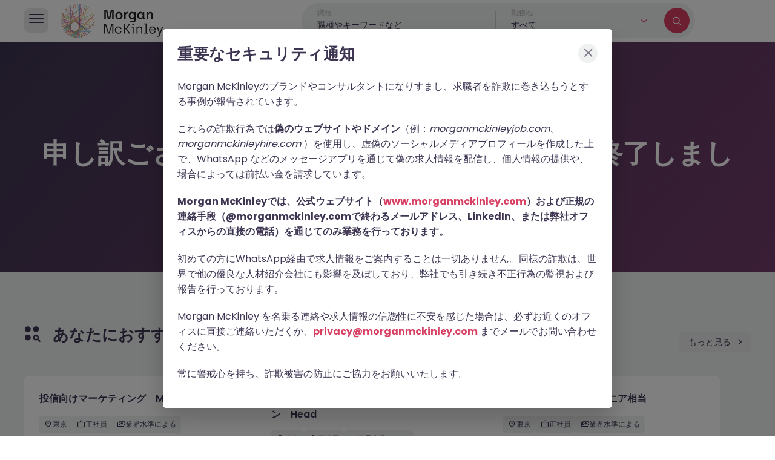

--- FILE ---
content_type: text/html; charset=utf-8
request_url: https://www.morganmckinley.com/jp-ja/jobs/%e6%9d%b1%e4%ba%ac/%e3%82%b3%e3%83%b3%e3%83%97%e3%83%a9%e3%82%a4%e3%82%a2%e3%83%b3%e3%82%b9-%e7%9f%ad%e6%9c%9f%e5%a5%91%e7%b4%84/1070431
body_size: 23542
content:
<!DOCTYPE html><html lang="en"><head><meta charSet="utf-8"/><meta name="viewport" content="width=device-width, initial-scale=1, maximum-scale=1"/><link rel="stylesheet" href="/_next/static/css/9ff24c161a83fea5.css" data-precedence="next"/><link rel="stylesheet" href="/_next/static/css/209d7d13c48f0391.css" data-precedence="next"/><link rel="stylesheet" href="/_next/static/css/20720a659c31249d.css" data-precedence="next"/><link rel="stylesheet" href="/_next/static/css/28eb46676706ba2d.css" data-precedence="next"/><link rel="preload" as="script" fetchPriority="low" href="/_next/static/chunks/webpack-758ec68c343ce340.js"/><script src="/_next/static/chunks/4bd1b696-6a17a90aa187fb79.js" async=""></script><script src="/_next/static/chunks/1684-11e37ff8caf5ac6e.js" async=""></script><script src="/_next/static/chunks/main-app-6dc2a4557bcf88a0.js" async=""></script><script src="/_next/static/chunks/app/layout-e0fbcf0bec60bac6.js" async=""></script><script src="/_next/static/chunks/22-ce0a7533671deac7.js" async=""></script><script src="/_next/static/chunks/1657-b427c5f5f11539be.js" async=""></script><script src="/_next/static/chunks/7584-241f05515a4b2031.js" async=""></script><script src="/_next/static/chunks/app/error-c822187cdb044ab2.js" async=""></script><script src="/_next/static/chunks/app/not-found-645e3271ac34c885.js" async=""></script><script src="/_next/static/chunks/208-0d5763add628d026.js" async=""></script><script src="/_next/static/chunks/2462-d9f089d929eb59e4.js" async=""></script><script src="/_next/static/chunks/app/(countries)/%5BcountryCode%5D/jobs/%5Blocation%5D/%5BjobTitle%5D/%5BjobId%5D/page-ae26ce9d584449f2.js" async=""></script><script src="/_next/static/chunks/565-64fb78bea62076f7.js" async=""></script><script src="/_next/static/chunks/6239-4e893aadea5220a8.js" async=""></script><script src="/_next/static/chunks/9149-67f2b3c346d52b75.js" async=""></script><script src="/_next/static/chunks/app/(countries)/%5BcountryCode%5D/jobs/layout-1d357387eca743fb.js" async=""></script><link rel="preload" href="https://www.googletagmanager.com/gtm.js?id=GTM-NC743PW" as="script"/><meta name="next-size-adjust" content=""/><script src="/_next/static/chunks/polyfills-42372ed130431b0a.js" noModule=""></script></head><body class="__className_6bee3b"><!--$--><style>#nprogress{pointer-events:none}#nprogress .bar{background:#D83F63;position:fixed;z-index:1600;top: 0;left:0;width:100%;height:3px}#nprogress .peg{display:block;position:absolute;right:0;width:100px;height:100%;box-shadow:0 0 10px #D83F63,0 0 5px #D83F63;opacity:1;-webkit-transform:rotate(3deg) translate(0px,-4px);-ms-transform:rotate(3deg) translate(0px,-4px);transform:rotate(3deg) translate(0px,-4px)}#nprogress .spinner{display:block;position:fixed;z-index:1600;top: 15px;right:15px}#nprogress .spinner-icon{width:18px;height:18px;box-sizing:border-box;border:2px solid transparent;border-top-color:#D83F63;border-left-color:#D83F63;border-radius:50%;-webkit-animation:nprogress-spinner 400ms linear infinite;animation:nprogress-spinner 400ms linear infinite}.nprogress-custom-parent{overflow:hidden;position:relative}.nprogress-custom-parent #nprogress .bar,.nprogress-custom-parent #nprogress .spinner{position:absolute}@-webkit-keyframes nprogress-spinner{0%{-webkit-transform:rotate(0deg)}100%{-webkit-transform:rotate(360deg)}}@keyframes nprogress-spinner{0%{transform:rotate(0deg)}100%{transform:rotate(360deg)}}</style><div class="overlay"></div><header class="inner-header"><div class="container"><div class="hleft"><div class="hmain-nav-btn"><i class="icon-burger-menu"></i></div><div class="hlogo"><a href="/jp-ja/"><img alt="Morgan McKinley Recruitment" width="203" height="64" decoding="async" data-nimg="1" style="color:transparent" src="/assets/img/logo-black.svg"/></a></div></div><div id="hmain-nav" style="right:-100%"><div class="hmain-nav-prim"><div class="hmain-nav-prim-top"><div class="hmain-nav-close"><i class="icon-close"></i></div><div class="hlogo"><a href="/jp-ja/"><img alt="Morgan McKinley Recruitment" loading="lazy" width="180" height="60" decoding="async" data-nimg="1" style="color:transparent" src="/assets/img/logo-white.svg"/></a></div></div><div class="hmain-nav-prim-main"><ul><li class="nav-employers ">採用企業様</li><li class="nav-jobs active">求人情報</li><li class="nav-about ">当社について</li><li class="nav-resources ">最新トピックス</li></ul><a href="/jp-ja/find-staff" class="mbtn mbtn-lg">人材紹介のご相談</a><a href="/jp-ja/jobseekers" class="mbtn mbtn-lg">転職・求人情報</a></div></div><div class="hmain-nav-sub"><span class="menu-back">戻る</span><ul class="sub-employers "><li><a class="menu-overview" href="/jp-ja/employers"><div class="overview-wrap"><h4>概要</h4><p>当社の人材サービスについて</p></div><span class="overview-arrow"></span></a></li><li><span class="submenu-title">サービス内容</span><ul><li class="sub-recruitment has-sub  false">人材紹介・人材派遣</li><li class="sub-executive"><a href="/jp-ja/employers/executive-search" target="_blank">エグゼクティブ・サーチ</a></li><li class="sub-talent "><a href="/jp-ja/employers/talent-solutions">タレント・ソリューション</a></li></ul></li></ul><ul class="sub-jobs active"><li><a class="menu-overview" href="/jp-ja/jobseekers"><div class="overview-wrap"><h4>概要</h4><p>転職市場の最新情報はこちら</p></div><span class="overview-arrow"></span></a></li><li class="active"><a href="/jp-ja/jobs">求人検索</a></li><li class="sub-disciplines has-sub  ">専門分野別に見る</li><li class=""><a href="/jp-ja/contracting-jobs">派遣求人一覧</a></li><li class=""><a href="/jp-ja/meet-the-team">コンサルタントのご紹介</a></li><li class=""><a href="/jp-ja/jobs/send-us-your-cv">レジュメを送信</a></li></ul><ul class="sub-about "><li><a class="menu-overview" href="/jp-ja/about"><div class="overview-wrap"><h4>概要</h4><p>詳しく見る</p></div><span class="overview-arrow"></span></a></li><li class=""><a href="/jp-ja/about/our-work">仕事</a></li><li class=""><a href="/jp-ja/about/our-story">ストーリー</a></li><li class=""><a href="/jp-ja/about/our-purpose">パーパス</a></li><li class=""><a href="/jp-ja/about/our-commitments">約束</a></li><li class=""><a href="/jp-ja/about/our-group-capabilities">グループ概要</a></li></ul><ul class="sub-resources "><li><a class="menu-overview" href="/jp-ja/resources"><div class="overview-wrap"><h4>概要</h4><p>業界のトレンドやインサイトをどうぞ</p></div><span class="overview-arrow"></span></a></li><li class="sub-topic has-sub  false">テーマ</li><li class="sub-type has-sub  false">コンテンツの形式</li><li class=""><a href="/jp-ja/resources/job-description-templates">英文求人票テンプレート</a></li><li class="sub-salary has-sub  false">年収ガイド2025年版</li></ul></div><div class="hmain-nav-child"><span class="menu-back">戻る</span><ul class="child-employers-recruitment  "><li class=""><a href="/jp-ja/employers/recruitment-solutions">人材紹介・人材派遣の概要</a></li><li><span class="submenu-title">サービス内容</span><ul><li class=""><a href="/jp-ja/employers/recruitment-solutions/permanent-recruitment">正社員の人材採用について</a></li><li class=""><a href="/jp-ja/employers/recruitment-solutions/contract-recruitment">人材派遣のご依頼</a></li></ul></li><li><span class="submenu-title">専門分野</span><ul><li class=""><a href="/jp-ja/employers/recruitment-solutions/technology-it-recruitment">IT＆テクノロジー</a></li><li class=""><a href="/jp-ja/employers/recruitment-solutions/projects-change-recruitment">コンサルティング</a></li><li class=""><a href="/jp-ja/employers/recruitment-solutions/accounting-finance-recruitment">経理＆財務</a></li><li class=""><a href="/jp-ja/employers/recruitment-solutions/financial-services-recruitment">金融</a></li><li class=""><a href="/jp-ja/employers/recruitment-solutions/hr-recruitment">人事</a></li><li class=""><a href="/jp-ja/employers/recruitment-solutions/legal-risk-compliance-recruitment">法務コンプライアンス＆リスク</a></li><li class=""><a href="/jp-ja/employers/recruitment-solutions/sales-marketing-recruitment">営業＆マーケティング</a></li></ul></li></ul><ul class="child-jobs-disciplines "><li class=""><a href="/jp-ja/jobs/discipline/IT＆テクノロジーの求人">IT＆テクノロジーの求人</a></li><li class=""><a href="/jp-ja/jobs/discipline/コンサルティングの求人">コンサルティングの求人</a></li><li class=""><a href="/jp-ja/jobs/discipline/経理＆財務の求人">経理＆財務の求人</a></li><li class=""><a href="/jp-ja/jobs/discipline/金融の求人">金融の求人</a></li><li class=""><a href="/jp-ja/jobs/discipline/人事の求人">人事の求人</a></li><li class=""><a href="/jp-ja/jobs/discipline/法務コンプライアンス＆リスクの求人">法務コンプライアンス＆リスクの求人</a></li><li class=""><a href="/jp-ja/jobs/discipline/営業＆マーケティングの求人">営業＆マーケティングの求人</a></li><li class=""><a href="/jp-ja/jobs/discipline/製薬・医療機器の求人">製薬・医療機器の求人</a></li><li class=""><a href="/jp-ja/jobs/discipline/産業＆自動車の求人">産業＆自動車の求人</a></li></ul><ul class="child-resources-topic  "><li class="career-advice&#x27;"><a href="/jp-ja/resources/career-advice">キャリア・アドバイス</a></li><li class="diversity-inclusion&#x27;"><a href="/jp-ja/resources/diversity-inclusion">ダイバーシティ＆インクルージョン</a></li><li class="employee-engagement&#x27;"><a href="/jp-ja/resources/employee-engagement">従業員エンゲージメント</a></li><li class="future-work&#x27;"><a href="/jp-ja/resources/future-work">仕事の未来</a></li><li class="hiring-process&#x27;"><a href="/jp-ja/resources/hiring-process">採用</a></li><li class="leadership&#x27;"><a href="/jp-ja/resources/leadership">リーダーシップ</a></li><li class="salary-advice&#x27;"><a href="/jp-ja/resources/salary-advice">給与アドバイス</a></li><li class="thought-leadership&#x27;"><a href="/jp-ja/resources/thought-leadership">インタビュー記事一覧</a></li></ul><ul class="child-resources-type  "><li class="article&#x27;"><a href="/jp-ja/resources/article">記事</a></li><li class="ebooks-guides&#x27;"><a href="/jp-ja/resources/ebooks-guides">Eブック / ガイド</a></li><li class="infographic&#x27;"><a href="/jp-ja/resources/infographic">インフォグラフィック</a></li><li class="podcast&#x27;"><a href="/jp-ja/resources/podcast">ポッドキャスト</a></li><li class="video&#x27;"><a href="/jp-ja/resources/video">動画</a></li><li class="webinar-event&#x27;"><a href="/jp-ja/resources/webinar-event">ウェビナー</a></li></ul><ul class="child-resources-salary "><li class=""><a href="/jp-ja/salary-guide">概要</a></li><li class=""><a href="/jp-ja/salary-guide/calculator">年収ガイド</a></li><li class=""><a href="/jp-ja/salary-guide/market-insights">今年の転職市場</a></li></ul></div></div><section class="job-search-banner"><div class="job-search-form-wrap"><span class="back-to-job-list"><i class="icon-arrow-left"></i></span><div class="job-search-form  "><div class="job-search-field job-search-keyword"><div class="fieldset-wrap"><label for="job-title" class="field-title">職種</label><input type="text" placeholder="職種やキーワードなど" value=""/></div><ul class="autocomplete-list"></ul></div><div class="job-search-field dropdown"><label for="filter-location" class="field-title">勤務地</label><div class="custom-dropdown  "><button type="button" class="dropdown-toggle location-toggle" role="button" title="Job Location"><span class="location-option search-country-fld" style="text-transform:capitalize">すべて</span><i class="icon-arrow-down"></i></button><div class="autocomplete-list"></div></div></div><div class="job-search-button"><i class="icon-search"></i></div></div></div><div class="lang-switch"></div></section></div></header><main><!--$?--><template id="B:0"></template><section class="job-detail-page"><div class="container"><span aria-live="polite" aria-busy="true"><span class="react-loading-skeleton back-to-jobs" style="width:175px;height:40px;--base-color:rgb(255 255 255 / 8%)">‌</span></span><div class="job-card-details"><div class="job-meta-info"><span class="job-posted-on"><span aria-live="polite" aria-busy="true"><span class="react-loading-skeleton" style="width:150px">‌</span></span></span><span class="job-ref-num"><span aria-live="polite" aria-busy="true"><span class="react-loading-skeleton" style="width:150px">‌</span></span></span></div><div class="job-result-head"><div class="job-result-head-top"><h2><span aria-live="polite" aria-busy="true"><span class="react-loading-skeleton" style="width:300px">‌</span></span></h2><div class="job-card-info"><span aria-live="polite" aria-busy="true"><span class="react-loading-skeleton" style="width:80px">‌</span></span><span aria-live="polite" aria-busy="true"><span class="react-loading-skeleton" style="width:80px">‌</span></span><span aria-live="polite" aria-busy="true"><span class="react-loading-skeleton" style="width:80px">‌</span></span></div></div><div class="jc-apply-share"><span aria-live="polite" aria-busy="true"><span class="react-loading-skeleton mbtn">‌</span><br/></span></div></div><div class="job-bookmark-share"><div class="job-share"><span aria-live="polite" aria-busy="true"><span class="react-loading-skeleton" style="width:70px">‌</span></span></div></div><div class="jc-detail-con"><span aria-live="polite" aria-busy="true"><span class="react-loading-skeleton" style="margin-bottom:15px;width:150px;height:30px">‌</span><br/></span><div class="job-desc"><span aria-live="polite" aria-busy="true"><span class="react-loading-skeleton">‌</span><br/><span class="react-loading-skeleton">‌</span><br/><span class="react-loading-skeleton">‌</span><br/></span></div><span aria-live="polite" aria-busy="true"><span class="react-loading-skeleton">‌</span><br/><span class="react-loading-skeleton">‌</span><br/><span class="react-loading-skeleton">‌</span><br/></span> <br/> <span aria-live="polite" aria-busy="true"><span class="react-loading-skeleton">‌</span><br/><span class="react-loading-skeleton">‌</span><br/><span class="react-loading-skeleton">‌</span><br/><span class="react-loading-skeleton">‌</span><br/><span class="react-loading-skeleton">‌</span><br/></span> <br/> <span aria-live="polite" aria-busy="true"><span class="react-loading-skeleton">‌</span><br/><span class="react-loading-skeleton">‌</span><br/><span class="react-loading-skeleton">‌</span><br/></span></div></div></div></section><!--/$--></main><!--/$--><script src="/_next/static/chunks/webpack-758ec68c343ce340.js" async=""></script><div hidden id="S:0"><template id="P:1"></template><!--$?--><template id="B:2"></template><!--/$--><!--$?--><template id="B:3"></template><!--/$--></div><script>(self.__next_f=self.__next_f||[]).push([0])</script><script>self.__next_f.push([1,"1:\"$Sreact.fragment\"\n2:I[6063,[\"7177\",\"static/chunks/app/layout-e0fbcf0bec60bac6.js\"],\"GoogleTagManager\"]\n3:\"$Sreact.suspense\"\n4:I[4638,[\"7177\",\"static/chunks/app/layout-e0fbcf0bec60bac6.js\"],\"\"]\n5:I[7555,[],\"\"]\n6:I[1702,[\"22\",\"static/chunks/22-ce0a7533671deac7.js\",\"1657\",\"static/chunks/1657-b427c5f5f11539be.js\",\"7584\",\"static/chunks/7584-241f05515a4b2031.js\",\"8039\",\"static/chunks/app/error-c822187cdb044ab2.js\"],\"default\"]\n7:I[1295,[],\"\"]\n8:I[1431,[\"22\",\"static/chunks/22-ce0a7533671deac7.js\",\"1657\",\"static/chunks/1657-b427c5f5f11539be.js\",\"7584\",\"static/chunks/7584-241f05515a4b2031.js\",\"4345\",\"static/chunks/app/not-found-645e3271ac34c885.js\"],\"default\"]\nb:I[9665,[],\"MetadataBoundary\"]\nd:I[9665,[],\"OutletBoundary\"]\n10:I[4911,[],\"AsyncMetadataOutlet\"]\n13:I[9665,[],\"ViewportBoundary\"]\n15:I[6614,[],\"\"]\n16:I[4911,[],\"AsyncMetadata\"]\n18:I[383,[\"22\",\"static/chunks/22-ce0a7533671deac7.js\",\"208\",\"static/chunks/208-0d5763add628d026.js\",\"2462\",\"static/chunks/2462-d9f089d929eb59e4.js\",\"9534\",\"static/chunks/app/(countries)/%5BcountryCode%5D/jobs/%5Blocation%5D/%5BjobTitle%5D/%5BjobId%5D/page-ae26ce9d584449f2.js\"],\"default\"]\n1a:I[4710,[\"22\",\"static/chunks/22-ce0a7533671deac7.js\",\"565\",\"static/chunks/565-64fb78bea62076f7.js\",\"6239\",\"static/chunks/6239-4e893aadea5220a8.js\",\"1657\",\"static/chunks/1657-b427c5f5f11539be.js\",\"7584\",\"static/chunks/7584-241f05515a4b2031.js\",\"9149\",\"static/chunks/9149-67f2b3c346d52b75.js\",\"6598\",\"static/chunks/app/(countries)/%5BcountryCode%5D/jobs/layout-1d357387eca743fb.js\"],\"default\"]\n1b:I[7584,[\"22\",\"static/chunks/22-ce0a7533671deac7.js\",\"565\",\"static/chunks/565-64fb78bea62076f7.js\",\"6239\",\"static/chunks/6239-4e893aadea5220a8.js\",\"1657\",\"static/chunks/1657-b427c5f5f11539be.js\",\"7584\",\"static/chunks/7584-241f05515a4b2031.js\",\"9149\",\"static/chunks/9149-67f2b3c346d52b75.js\",\"6598\",\"static/chunks/app/(countries)/%5BcountryCode%5D/jobs/layout-1d357387eca743fb.js\"],\"default\"]\n1d:I[411,[\"22\",\"static/chunks/22-ce0a7533671deac7.js\",\"565\",\"static/chunks/565-64fb78bea62076f7.js\",\"6239\",\"static/chunks/6239-4e89"])</script><script>self.__next_f.push([1,"3aadea5220a8.js\",\"1657\",\"static/chunks/1657-b427c5f5f11539be.js\",\"7584\",\"static/chunks/7584-241f05515a4b2031.js\",\"9149\",\"static/chunks/9149-67f2b3c346d52b75.js\",\"6598\",\"static/chunks/app/(countries)/%5BcountryCode%5D/jobs/layout-1d357387eca743fb.js\"],\"default\"]\n:HL[\"/_next/static/media/0484562807a97172-s.p.woff2\",\"font\",{\"crossOrigin\":\"\",\"type\":\"font/woff2\"}]\n:HL[\"/_next/static/media/8888a3826f4a3af4-s.p.woff2\",\"font\",{\"crossOrigin\":\"\",\"type\":\"font/woff2\"}]\n:HL[\"/_next/static/media/b957ea75a84b6ea7-s.p.woff2\",\"font\",{\"crossOrigin\":\"\",\"type\":\"font/woff2\"}]\n:HL[\"/_next/static/media/eafabf029ad39a43-s.p.woff2\",\"font\",{\"crossOrigin\":\"\",\"type\":\"font/woff2\"}]\n:HL[\"/_next/static/css/9ff24c161a83fea5.css\",\"style\"]\n:HL[\"/_next/static/css/209d7d13c48f0391.css\",\"style\"]\n:HL[\"/_next/static/css/20720a659c31249d.css\",\"style\"]\n:HL[\"/_next/static/css/28eb46676706ba2d.css\",\"style\"]\n"])</script><script>self.__next_f.push([1,"0:{\"P\":null,\"b\":\"e6Fta_D29ZLejWzklv2bU\",\"p\":\"\",\"c\":[\"\",\"jp-ja\",\"jobs\",\"%e6%9d%b1%e4%ba%ac\",\"%e3%82%b3%e3%83%b3%e3%83%97%e3%83%a9%e3%82%a4%e3%82%a2%e3%83%b3%e3%82%b9-%e7%9f%ad%e6%9c%9f%e5%a5%91%e7%b4%84\",\"1070431\"],\"i\":false,\"f\":[[[\"\",{\"children\":[\"(countries)\",{\"children\":[[\"countryCode\",\"jp-ja\",\"d\"],{\"children\":[\"jobs\",{\"children\":[[\"location\",\"%E6%9D%B1%E4%BA%AC\",\"d\"],{\"children\":[[\"jobTitle\",\"%E3%82%B3%E3%83%B3%E3%83%97%E3%83%A9%E3%82%A4%E3%82%A2%E3%83%B3%E3%82%B9-%E7%9F%AD%E6%9C%9F%E5%A5%91%E7%B4%84\",\"d\"],{\"children\":[[\"jobId\",\"1070431\",\"d\"],{\"children\":[\"__PAGE__\",{}]}]}]}]}]}]}]},\"$undefined\",\"$undefined\",true],[\"\",[\"$\",\"$1\",\"c\",{\"children\":[[[\"$\",\"link\",\"0\",{\"rel\":\"stylesheet\",\"href\":\"/_next/static/css/9ff24c161a83fea5.css\",\"precedence\":\"next\",\"crossOrigin\":\"$undefined\",\"nonce\":\"$undefined\"}],[\"$\",\"link\",\"1\",{\"rel\":\"stylesheet\",\"href\":\"/_next/static/css/209d7d13c48f0391.css\",\"precedence\":\"next\",\"crossOrigin\":\"$undefined\",\"nonce\":\"$undefined\"}]],[\"$\",\"html\",null,{\"lang\":\"en\",\"children\":[[\"$\",\"$L2\",null,{\"gtmId\":\"GTM-NC743PW\"}],[\"$\",\"body\",null,{\"className\":\"__className_6bee3b\",\"children\":[\"$\",\"$3\",null,{\"children\":[[\"$\",\"$L4\",null,{\"color\":\"#D83F63\",\"showSpinner\":false}],[\"$\",\"$L5\",null,{\"parallelRouterKey\":\"children\",\"error\":\"$6\",\"errorStyles\":[],\"errorScripts\":[],\"template\":[\"$\",\"$L7\",null,{}],\"templateStyles\":\"$undefined\",\"templateScripts\":\"$undefined\",\"notFound\":[[\"$\",\"$L8\",null,{}],[]],\"forbidden\":\"$undefined\",\"unauthorized\":\"$undefined\"}]]}]}]]}]]}],{\"children\":[\"(countries)\",[\"$\",\"$1\",\"c\",{\"children\":[null,[\"$\",\"$L5\",null,{\"parallelRouterKey\":\"children\",\"error\":\"$undefined\",\"errorStyles\":\"$undefined\",\"errorScripts\":\"$undefined\",\"template\":[\"$\",\"$L7\",null,{}],\"templateStyles\":\"$undefined\",\"templateScripts\":\"$undefined\",\"notFound\":\"$undefined\",\"forbidden\":\"$undefined\",\"unauthorized\":\"$undefined\"}]]}],{\"children\":[[\"countryCode\",\"jp-ja\",\"d\"],[\"$\",\"$1\",\"c\",{\"children\":[null,[\"$\",\"$L5\",null,{\"parallelRouterKey\":\"children\",\"error\":\"$undefined\",\"errorStyles\":\"$undefined\",\"errorScripts\":\"$undefined\",\"template\":[\"$\",\"$L7\",null,{}],\"templateStyles\":\"$undefined\",\"templateScripts\":\"$undefined\",\"notFound\":\"$undefined\",\"forbidden\":\"$undefined\",\"unauthorized\":\"$undefined\"}]]}],{\"children\":[\"jobs\",[\"$\",\"$1\",\"c\",{\"children\":[null,\"$L9\"]}],{\"children\":[[\"location\",\"%E6%9D%B1%E4%BA%AC\",\"d\"],[\"$\",\"$1\",\"c\",{\"children\":[null,[\"$\",\"$L5\",null,{\"parallelRouterKey\":\"children\",\"error\":\"$undefined\",\"errorStyles\":\"$undefined\",\"errorScripts\":\"$undefined\",\"template\":[\"$\",\"$L7\",null,{}],\"templateStyles\":\"$undefined\",\"templateScripts\":\"$undefined\",\"notFound\":\"$undefined\",\"forbidden\":\"$undefined\",\"unauthorized\":\"$undefined\"}]]}],{\"children\":[[\"jobTitle\",\"%E3%82%B3%E3%83%B3%E3%83%97%E3%83%A9%E3%82%A4%E3%82%A2%E3%83%B3%E3%82%B9-%E7%9F%AD%E6%9C%9F%E5%A5%91%E7%B4%84\",\"d\"],[\"$\",\"$1\",\"c\",{\"children\":[null,[\"$\",\"$L5\",null,{\"parallelRouterKey\":\"children\",\"error\":\"$undefined\",\"errorStyles\":\"$undefined\",\"errorScripts\":\"$undefined\",\"template\":[\"$\",\"$L7\",null,{}],\"templateStyles\":\"$undefined\",\"templateScripts\":\"$undefined\",\"notFound\":\"$undefined\",\"forbidden\":\"$undefined\",\"unauthorized\":\"$undefined\"}]]}],{\"children\":[[\"jobId\",\"1070431\",\"d\"],[\"$\",\"$1\",\"c\",{\"children\":[null,[\"$\",\"$L5\",null,{\"parallelRouterKey\":\"children\",\"error\":\"$undefined\",\"errorStyles\":\"$undefined\",\"errorScripts\":\"$undefined\",\"template\":[\"$\",\"$L7\",null,{}],\"templateStyles\":\"$undefined\",\"templateScripts\":\"$undefined\",\"notFound\":\"$undefined\",\"forbidden\":\"$undefined\",\"unauthorized\":\"$undefined\"}]]}],{\"children\":[\"__PAGE__\",[\"$\",\"$1\",\"c\",{\"children\":[\"$La\",[\"$\",\"$Lb\",null,{\"children\":\"$Lc\"}],[[\"$\",\"link\",\"0\",{\"rel\":\"stylesheet\",\"href\":\"/_next/static/css/20720a659c31249d.css\",\"precedence\":\"next\",\"crossOrigin\":\"$undefined\",\"nonce\":\"$undefined\"}],[\"$\",\"link\",\"1\",{\"rel\":\"stylesheet\",\"href\":\"/_next/static/css/28eb46676706ba2d.css\",\"precedence\":\"next\",\"crossOrigin\":\"$undefined\",\"nonce\":\"$undefined\"}]],[\"$\",\"$Ld\",null,{\"children\":[\"$Le\",\"$Lf\",[\"$\",\"$L10\",null,{\"promise\":\"$@11\"}]]}]]}],{},null,false]},[\"$L12\",[[\"$\",\"link\",\"0\",{\"rel\":\"stylesheet\",\"href\":\"/_next/static/css/20720a659c31249d.css\",\"precedence\":\"next\",\"crossOrigin\":\"$undefined\",\"nonce\":\"$undefined\"}]],[]],false]},null,false]},null,false]},null,false]},null,false]},null,false]},null,false],[\"$\",\"$1\",\"h\",{\"children\":[null,[\"$\",\"$1\",\"bFCh--e3RHKABOHacJ_eJ\",{\"children\":[[\"$\",\"$L13\",null,{\"children\":\"$L14\"}],[\"$\",\"meta\",null,{\"name\":\"next-size-adjust\",\"content\":\"\"}]]}],null]}],false]],\"m\":\"$undefined\",\"G\":[\"$15\",\"$undefined\"],\"s\":false,\"S\":false}\n"])</script><script>self.__next_f.push([1,"c:[\"$\",\"$3\",null,{\"fallback\":null,\"children\":[\"$\",\"$L16\",null,{\"promise\":\"$@17\"}]}]\nf:null\n12:[\"$\",\"section\",\"l\",{\"className\":\"job-detail-page\",\"children\":[\"$\",\"div\",null,{\"className\":\"container\",\"children\":[[\"$\",\"$L18\",null,{\"className\":\"back-to-jobs\",\"inline\":true,\"width\":175,\"height\":40,\"baseColor\":\"rgb(255 255 255 / 8%)\"}],[\"$\",\"div\",null,{\"className\":\"job-card-details\",\"children\":[[\"$\",\"div\",null,{\"className\":\"job-meta-info\",\"children\":[[\"$\",\"span\",null,{\"className\":\"job-posted-on\",\"children\":[\"$\",\"$L18\",null,{\"inline\":true,\"width\":150}]}],[\"$\",\"span\",null,{\"className\":\"job-ref-num\",\"children\":[\"$\",\"$L18\",null,{\"inline\":true,\"width\":150}]}]]}],[\"$\",\"div\",null,{\"className\":\"job-result-head\",\"children\":[[\"$\",\"div\",null,{\"className\":\"job-result-head-top\",\"children\":[[\"$\",\"h2\",null,{\"children\":[\"$\",\"$L18\",null,{\"inline\":true,\"width\":300}]}],[\"$\",\"div\",null,{\"className\":\"job-card-info\",\"children\":[[\"$\",\"$L18\",null,{\"inline\":true,\"width\":80}],[\"$\",\"$L18\",null,{\"inline\":true,\"width\":80}],[\"$\",\"$L18\",null,{\"inline\":true,\"width\":80}],\"$undefined\",\"\",\"\"]}]]}],[\"$\",\"div\",null,{\"className\":\"jc-apply-share\",\"children\":[\"$\",\"$L18\",null,{\"className\":\"mbtn\"}]}]]}],[\"$\",\"div\",null,{\"className\":\"job-bookmark-share\",\"children\":[\"$\",\"div\",null,{\"className\":\"job-share\",\"children\":[\"$\",\"$L18\",null,{\"inline\":true,\"width\":70}]}]}],[\"$\",\"div\",null,{\"className\":\"jc-detail-con\",\"children\":[[\"$\",\"$L18\",null,{\"height\":30,\"width\":150,\"style\":{\"marginBottom\":\"15px\"}}],[\"$\",\"div\",null,{\"className\":\"job-desc\",\"children\":[\"$\",\"$L18\",null,{\"count\":3}]}],[[\"$\",\"$L18\",null,{\"count\":3}],\" \",[\"$\",\"br\",null,{}],\" \",[\"$\",\"$L18\",null,{\"count\":5}],\" \",[\"$\",\"br\",null,{}],\" \",[\"$\",\"$L18\",null,{\"count\":3}]]]}]]}]]}]}]\n"])</script><script>self.__next_f.push([1,"9:[\"$L19\",[\"$\",\"main\",null,{\"children\":[\"$\",\"$L5\",null,{\"parallelRouterKey\":\"children\",\"error\":\"$undefined\",\"errorStyles\":\"$undefined\",\"errorScripts\":\"$undefined\",\"template\":[\"$\",\"$L7\",null,{}],\"templateStyles\":\"$undefined\",\"templateScripts\":\"$undefined\",\"notFound\":\"$undefined\",\"forbidden\":\"$undefined\",\"unauthorized\":\"$undefined\"}]}],[\"$\",\"$L1a\",null,{\"dictionary\":{\"lang\":\"ja\",\"recruitment\":\"Recruitment\",\"job_title\":\"職種\",\"job_title_field_placeholder\":\"職種やキーワードなど\",\"job_location\":\"勤務地\",\"location\":\"位置\",\"select_location\":\"すべて\",\"filters\":\"条件\",\"job_type\":\"雇用形態\",\"salary\":\"年収\",\"salary_filter_title\":\"年収\",\"specialisation\":\"職種\",\"industry\":\"業界\",\"remote_onsite\":\"在宅・ハイブリッド勤務\",\"all_jobs\":\"すべての求人\",\"search_results\":\"該当する求人\",\"clear_all\":\"すべてクリア\",\"jobs\":\"の求人\",\"jobs_in\":\"での求人\",\"in\":\"で\",\"of\":\"の\",\"date_posted\":\"最も最近の\",\"relevance\":\"関連性\",\"share\":\"共有\",\"share_this_job\":\"この求人をシェア\",\"apply_now\":\"今すぐ応募する\",\"loading\":\"読み込み中です\",\"competitive\":\"業界水準による\",\"job_description\":\"仕事内容\",\"posted\":\"投稿しました\",\"just_now\":\"只今\",\"second_ago\":\"数秒前\",\"minute_ago\":\"分前\",\"hour_ago\":\"時間前\",\"day_ago\":\"時間前\",\"week_ago\":\"週間前\",\"month_ago\":\"か月前\",\"seconds_ago\":\"数秒前\",\"minutes_ago\":\"分前\",\"hours_ago\":\"時間前\",\"days_ago\":\"時間前\",\"weeks_ago\":\"週間前\",\"months_ago\":\"か月前\",\"ago\":\"前\",\"results_found\":\"件の求人があります\",\"jobs_found\":\"件の求人があります\",\"job_found\":\"件の求人があります\",\"reset\":\"リセット\",\"cancel\":\"クリア\",\"apply\":\"適用\",\"search_specialisation\":\"職種や専門分野を入力してください\",\"search_industry\":\"業界を入力してください\",\"search_location\":\"場所の検索\",\"min_salary\":\"分\",\"max_salary\":\"最大\",\"no_results_found\":\"条件にマッチする求人がありませんでした。\",\"no_results_found_content\":\"絞り込み条件やキーワードを変えて検索してみてください。\",\"no_results_side_panel_title\":\"理想の求人が見つかりませんか？\",\"no_results_side_panel_content\":\"履歴書・職務経歴書または英文レジュメをお送りいただければ、当社のコンサルタントがお手伝いさせていただきます。\",\"send_cv\":\"履歴書を送信する\",\"back_to_job_search\":\"求人検索画面に戻る\",\"recommended_jobs\":\"あなたにおすすめの求人\",\"jobs_interested_in\":\"新着の求人\",\"oops\":\"おっとっと！\",\"not_found_title\":\"404 - ページが見つかりません。\",\"not_found_description\":\"お探しのページは削除されたか、一時的にアクセスできなくなっています。恐れ入りますが、少し時間をおいてから再度お試しください。\",\"job_expired_title\":\"申し訳ございません。こちらの求人の掲載は終了しました。\",\"job_expired_description\":\"お探しの求人は掲載が終了しました。関連求人をご検討ください。\",\"go_back_to_search\":\"求人検索画面に戻る\",\"new\":\"新着\",\"view\":\"詳細へ\",\"view_more\":\"もっと見る\",\"english\":\"英語\",\"japanese\":\"日本語\",\"view_in_english\":\"View in English\",\"view_in_japanese\":\"日本語で読む\",\"basic-level\":\"基礎会話レベル\",\"basic\":\"基礎会話レベル\",\"conversational\":\"日常会話レベル\",\"intermediate-business\":\"ビジネスレベル\",\"fluent\":\"流暢\",\"native\":\"ネイティブ\",\"back_to_job_details\":\"求人の詳細へ\",\"view_job_details\":\"求人の詳細へ\",\"applying_to\":\"に応募する\",\"applied_to\":\"応募が完了した求人\",\"remove\":\"取り除く\",\"copy\":\"リンクをコピー\",\"copied\":\"コピーしました\",\"application_form\":\"求人に応募する\",\"form_step_1_header\":\"あなたについて\",\"form_step_2_header\":\"レジュメを添付\",\"form_step_2_header_ca\":\"Upload Resume\",\"send_us_your_cv_title\":\"レジュメを送信\",\"send_us_your_cv_title_ca\":\"レジュメを送信\",\"send_us_your_cv_intro\":\"レジュメをご登録いただくと、新着求人が一般公開される前にスカウトを受けることができます。\",\"send_us_your_cv_thankyou_title\":\"レジュメを送信しました\",\"send_us_your_cv_thankyou_title_ca\":\"レジュメを送信しました\",\"cv_file_limit_info\":\"アップロードできるファイルサイズは\u003cspan\u003e4 MB\u003c/span\u003e以下です。\",\"cv_file_limit_info_size\":\"4 MB\",\"cv_file_allowed_types_info\":\"アップロード可能なファイルの種類: \u003cspan\u003epdf, docx, doc\u003c/span\u003e\",\"cv_file_allowed_types\":\"pdf, docx, doc\",\"upload_cv\":\"レジュメを添付\",\"upload_cv_ca\":\"レジュメを添付\",\"upload_your_cv\":\"履歴書・レジュメをアップロード\",\"upload_your_cv_ca\":\"履歴書・レジュメをアップロード\",\"first_name\":\"名\",\"last_name\":\"氏\",\"email_address\":\"Eメールアドレス\",\"confirm_email_address\":\"メールアドレス（確認用）\",\"city\":\"市\",\"select_country\":\"国を選択\",\"application_consent\":\"Morgan McKinleyのプライバシー規約に基き、Morgan McKinleyが私の個人情報を管理・処理することに同意します。\",\"privacy_statement\":\"プライバシーに関する声明\",\"next\":\"次に進む\",\"go_back\":\"戻る\",\"submit\":\"送信\",\"invalid_name\":\"有効な名前を入力してください\",\"first_name_required\":\"「名」は必須項目です。\",\"last_name_required\":\"「姓」は必須項目です。\",\"email_address_required\":\"メールアドレスを入力してください。\",\"invalid_email_address\":\"有効なメールアドレスを入力してください。\",\"country_required\":\"国を選択してください   \",\"must_agree_terms\":\"プライバシー規約同意欄にチェックを入れてから送信してください。\",\"emails_dont_match\":\"メールアドレスと確認用メールアドレスが一致しません。\",\"cv_file_required\":\"4MB以下のファイルを指定してください。\",\"invalid_cv_file_type\":\"doc, docx, またはpdfファイルを指定してください。\",\"cv_file_size_error\":\"4MB以下のファイルを指定してください。\",\"thank_you_header\":\"お問い合わせを受け付けました。\",\"thank_you_content\":\"担当者が応募書類を確認させていただきます。Morgan McKinleyは皆様のキャリアパートナーです。ご不明な点はお気軽にご連絡ください。\",\"continue\":\"求人検索画面へ\",\"consultant_details\":\"担当コンサルタント\",\"view_consultant_profile\":\"プロフィールを見る\",\"employers\":\"採用企業様\",\"resources\":\"最新トピックス\",\"about\":\"当社について\",\"legal\":\"法務\",\"manage_your_cookies\":\"クッキーの設定\",\"save_application_error\":\"Error saving application. Please try again.\",\"save_file_error\":\"Error uploading file. Please try again.\",\"recaptcha_error\":\"Invalid submission. Please try again!\",\"menu\":{\"employers\":\"採用企業様\",\"jobs\":\"求人情報\",\"about\":\"当社について\",\"resources\":\"最新トピックス\",\"find_talent\":\"人材紹介のご相談\",\"find_a_job\":\"転職・求人情報\",\"back\":\"戻る\",\"overview\":\"概要\",\"about_learn_more\":\"詳しく見る\",\"our_work\":\"仕事\",\"our_story\":\"ストーリー\",\"our_purpose\":\"パーパス\",\"our_commitments\":\"約束\",\"our_group_capabilities\":\"グループ概要\",\"career_advice\":\"キャリア・アドバイス\",\"diversity_inclusion\":\"ダイバーシティ＆インクルージョン\",\"employee_engagement\":\"従業員エンゲージメント\",\"future_of_work\":\"仕事の未来\",\"hiring_process\":\"採用\",\"leadership\":\"リーダーシップ\",\"salary_advice\":\"給与アドバイス\",\"thought_leadership\":\"インタビュー記事一覧\",\"article\":\"記事\",\"ebooks_guides\":\"Eブック / ガイド\",\"infographic\":\"インフォグラフィック\",\"podcast\":\"ポッドキャスト\",\"video\":\"動画\",\"webinars_events\":\"ウェビナー\",\"technology_jobs\":\"IT＆テクノロジーの求人\",\"accounting_finance_jobs\":\"経理＆財務の求人\",\"life_science_engg_jobs\":\"Life Sciences \u0026 Engineering Jobs\",\"project_change_jobs\":\"コンサルティングの求人\",\"consulting_project_change_jobs\":\"コンサルティングの求人\",\"business_support_jobs\":\"Business Support Jobs\",\"banking_fin_services_jobs\":\"金融の求人\",\"hr_jobs\":\"人事の求人\",\"legal_risk_compliance_jobs\":\"法務コンプライアンス＆リスクの求人\",\"sales_marketing_jobs\":\"営業＆マーケティングの求人\",\"supply_chain_procurement_jobs\":\"Supply Chain \u0026 Procurement Jobs\",\"industrial_automotive_jobs\":\"産業＆自動車の求人\",\"ts_learn_more\":\"当社の人材サービスについて\",\"services\":\"サービス内容\",\"recruitment_solutions\":\"人材紹介・人材派遣\",\"executive_search\":\"エグゼクティブ・サーチ\",\"talent_solutions\":\"タレント・ソリューション\",\"es_overview\":\"Executive Search Overview\",\"what_we_do\":\"What we do\",\"our_services\":\"Our Services\",\"our_expertise\":\"Our Expertise\",\"how_we_work\":\"How we work\",\"who_we_are\":\"Who we are\",\"case_studies\":\"Case studies\",\"contact\":\"Contact\",\"find_your_dream_job\":\"転職市場の最新情報はこちら\",\"search_all_jobs\":\"求人検索\",\"browse_by_disciplines\":\"専門分野別に見る\",\"contracting_jobs\":\"派遣求人一覧\",\"meet_our_consultants\":\"コンサルタントのご紹介\",\"send_us_your_resume\":\"レジュメを送信\",\"send_your_cv\":\"レジュメを送信\",\"timesheets\":\"Timesheets\",\"manual_timesheets\":\"Manual Timesheets\",\"online_timesheets\":\"Online Timesheets\",\"rs_overview\":\"人材紹介・人材派遣の概要\",\"permanent_recruitment\":\"正社員の人材採用について\",\"contract_recruitment\":\"人材派遣のご依頼\",\"expertise\":\"専門分野\",\"technology\":\"IT＆テクノロジー\",\"accounting_finance\":\"経理＆財務\",\"life_science_engineering\":\"Life Sciences \u0026 Engineering\",\"project_change\":\"コンサルティング\",\"business_support\":\"Business Support\",\"banking_financial_services\":\"金融\",\"hr\":\"人事\",\"legal_risk_compliance\":\"法務コンプライアンス＆リスク\",\"sales_marketing\":\"営業＆マーケティング\",\"supply_chain_procurement\":\"Supply Chain \u0026 Procurement\",\"browse_latest_topics_insights\":\"業界のトレンドやインサイトをどうぞ\",\"browse_by_topic\":\"テーマ\",\"browse_by_type\":\"コンテンツの形式\",\"job_description_templates\":\"英文求人票テンプレート\",\"salary_guide_2025\":\"年収ガイド2025年版\",\"calculator\":\"年収ガイド\",\"market_insights\":\"今年の転職市場\",\"ts_overview\":\"Talent Solutions Overview\",\"rpo\":\"RPO (Recruitment Process Outsourcing)\",\"managed_staffing_provision\":\"Managed Staff Provision\",\"project_recruitment\":\"Project Recruitment\",\"embedded_talent\":\"Embedded Talent\",\"resource_augumentation\":\"Resource Augmentation\",\"managed_services\":\"Managed Services\",\"tts\":\"Total Talent Solutions\",\"insights\":\"Insights\",\"ts_about\":\"About Us\",\"ts_in_the_news\":\"In The News\"},\"scm_title\":\"重要なセキュリティ通知\",\"scm_content\":\"\u003cp\u003eMorgan McKinleyのブランドやコンサルタントになりすまし、求職者を詐欺に巻き込もうとする事例が報告されています。\u003c/p\u003e\u003cp\u003eこれらの詐欺行為では\u003cb\u003e偽のウェブサイトやドメイン\u003c/b\u003e（例：\u003ci\u003emorganmckinleyjob.com\u003c/i\u003e、\u003ci\u003emorganmckinleyhire.com\u003c/i\u003e ）を使用し、虚偽のソーシャルメディアプロフィールを作成した上で、WhatsApp などのメッセージアプリを通じて偽の求人情報を配信し、個人情報の提供や、場合によっては前払い金を請求しています。\u003c/p\u003e\u003cp\u003e\u003cb\u003eMorgan McKinleyでは、公式ウェブサイト（\u003ca href='https://www.morganmckinley.com'\u003ewww.morganmckinley.com\u003c/a\u003e）および正規の連絡手段（@morganmckinley.comで終わるメールアドレス、LinkedIn、または弊社オフィスからの直接の電話）を通じてのみ業務を行っております。\u003c/b\u003e\u003c/p\u003e\u003cp\u003e初めての方にWhatsApp経由で求人情報をご案内することは一切ありません。同様の詐欺は、世界で他の優良な人材紹介会社にも影響を及ぼしており、弊社でも引き続き不正行為の監視および報告を行っております。\u003c/p\u003e\u003cp\u003eMorgan McKinley を名乗る連絡や求人情報の信憑性に不安を感じた場合は、必ずお近くのオフィスに直接ご連絡いただくか、\u003ca href='mailto:privacy@morganmckinley.com'\u003e\u003cb\u003eprivacy@morganmckinley.com\u003c/b\u003e\u003c/a\u003e までメールでお問い合わせください。\u003cp\u003e\u003cp\u003e常に警戒心を持ち、詐欺被害の防止にご協力をお願いいたします。\u003c/p\u003e\"}}]]\n"])</script><script>self.__next_f.push([1,"19:[[\"$\",\"div\",null,{\"className\":\"overlay\"}],[\"$\",\"header\",null,{\"className\":\"inner-header\",\"children\":[\"$\",\"div\",null,{\"className\":\"container\",\"children\":[[\"$\",\"$L1b\",null,{\"dictionary\":\"$9:2:props:dictionary\",\"countryCode\":\"jp-ja\"}],\"$L1c\"]}]}],[\"$\",\"$L1d\",null,{\"mobileVersion\":true,\"facets\":{\"count\":404,\"ss_job_country_name\":{\"buckets\":[{\"val\":\"Japan\",\"count\":404}]},\"ss_job_main_city\":{\"buckets\":[{\"val\":\"東京\",\"count\":386},{\"val\":\"横浜\",\"count\":7},{\"val\":\"chiba\",\"count\":3},{\"val\":\"kagawa\",\"count\":2},{\"val\":\"大阪\",\"count\":2},{\"val\":\"fukuoka\",\"count\":1},{\"val\":\"nagoya\",\"count\":1},{\"val\":\"sendai\",\"count\":1},{\"val\":\"岡山\",\"count\":1}]},\"ss_job_city\":{\"buckets\":[{\"val\":\"Tokyo\",\"count\":386},{\"val\":\"Yokohama\",\"count\":7},{\"val\":\"Chiba\",\"count\":2},{\"val\":\"Kagawa\",\"count\":2},{\"val\":\"Osaka\",\"count\":2},{\"val\":\"Fukuoka\",\"count\":1},{\"val\":\"Ichikawa\",\"count\":1},{\"val\":\"Nagoya\",\"count\":1},{\"val\":\"Okayama\",\"count\":1},{\"val\":\"Sendai\",\"count\":1}]},\"ss_job_type\":{\"buckets\":[{\"val\":\"正社員\",\"count\":375},{\"val\":\"有期雇用\",\"count\":29}]},\"sm_job_category_list\":{\"buckets\":[{\"val\":\"金融\",\"count\":93},{\"val\":\"製薬・医療機器\",\"count\":83},{\"val\":\"IT＆テクノロジー\",\"count\":76},{\"val\":\"人事\",\"count\":58},{\"val\":\"コンサルティング\",\"count\":47},{\"val\":\"営業＆マーケティング\",\"count\":34},{\"val\":\"法務コンプライアンス＆リスク\",\"count\":34},{\"val\":\"製薬・医療機器 \u003e 医療機器 - コマーシャル - 営業\",\"count\":29},{\"val\":\"金融 \u003e 営業、RM\",\"count\":27},{\"val\":\"金融 \u003e クライアントサービス\",\"count\":25},{\"val\":\"コンサルティング \u003e ITコンサルティング\",\"count\":22},{\"val\":\"製薬・医療機器 \u003e 医療機器 - コマーシャル - マーケティング\",\"count\":21},{\"val\":\"経理＆財務\",\"count\":19},{\"val\":\"人事 \u003e タレントマネジメント\",\"count\":18},{\"val\":\"人事 \u003e HRBP（人事ビジネスパートナー）\",\"count\":16},{\"val\":\"人事 \u003e 採用\",\"count\":16},{\"val\":\"IT＆テクノロジー \u003e ITプロジェクトマネジメント\",\"count\":15},{\"val\":\"人事 \u003e C\u0026B（給与・福利厚生）\",\"count\":15},{\"val\":\"人事 \u003e 人事アドミ\",\"count\":15},{\"val\":\"金融 \u003e グローバルマーケッツ（フロント）\",\"count\":14},{\"val\":\"金融 \u003e 運用、リサーチ\",\"count\":14},{\"val\":\"金融 \u003e オペレーション\",\"count\":13},{\"val\":\"人事 \u003e 人事アナリティクス＆レポーティング\",\"count\":12},{\"val\":\"製薬・医療機器 \u003e 製薬 - コマーシャル - マーケティング\",\"count\":12},{\"val\":\"コンサルティング \u003e FASコンサルティング\",\"count\":11},{\"val\":\"法務コンプライアンス＆リスク \u003e 法務（インハウス）\",\"count\":11},{\"val\":\"金融 \u003e キャピタルマーケッツ（フロント）\",\"count\":11},{\"val\":\"IT＆テクノロジー \u003e ソフトウェアエンジニア\",\"count\":10},{\"val\":\"IT＆テクノロジー \u003e データ＆アナリティクス\",\"count\":10},{\"val\":\"営業＆マーケティング \u003e ビジネスデベロップメント\",\"count\":10},{\"val\":\"製薬・医療機器 \u003e 医療機器 - セラピースペシャリスト\",\"count\":10},{\"val\":\"製薬・医療機器 \u003e 製薬 - コマーシャル - 営業\",\"count\":10},{\"val\":\"IT＆テクノロジー \u003e サイバーセキュリティ\",\"count\":9},{\"val\":\"IT＆テクノロジー \u003e ソフトウェア開発\",\"count\":9},{\"val\":\"経理＆財務 \u003e 監査\",\"count\":9},{\"val\":\"金融 \u003e 機関投資家営業（年金、金法）\",\"count\":9},{\"val\":\"産業＆自動車\",\"count\":8},{\"val\":\"金融 \u003e トランザクション・バンキング\",\"count\":8},{\"val\":\"IT＆テクノロジー \u003e システム運用\",\"count\":7},{\"val\":\"コンサルティング \u003e 戦略コンサルティング\",\"count\":7},{\"val\":\"法務コンプライアンス＆リスク \u003e レギュラトリー・コンプライアンス\",\"count\":7},{\"val\":\"製薬・医療機器 \u003e 医療機器 - サービス・保守 - フィールドサービス\",\"count\":7},{\"val\":\"金融 \u003e ファンドオペレーション全般\",\"count\":7},{\"val\":\"IT＆テクノロジー \u003e ITセキュリティ\",\"count\":6},{\"val\":\"IT＆テクノロジー \u003e ITビジネスアナリスト\",\"count\":6},{\"val\":\"IT＆テクノロジー \u003e ITマネージャー\",\"count\":6},{\"val\":\"人事 \u003e L\u0026D（教育・人材開発）\",\"count\":6},{\"val\":\"人事 \u003e 人事アドバイザリー\",\"count\":6},{\"val\":\"営業＆マーケティング \u003e IT/テクノロジー営業\",\"count\":6},{\"val\":\"営業＆マーケティング \u003e アカウントマネジメント\",\"count\":6},{\"val\":\"法務コンプライアンス＆リスク \u003e コア・コンプライアンス\",\"count\":6},{\"val\":\"製薬・医療機器 \u003e 医療機器 - コマーシャル - BI・SFE\",\"count\":6},{\"val\":\"IT＆テクノロジー \u003e インフラ\",\"count\":5},{\"val\":\"コンサルティング \u003e 戦略企画、変革\",\"count\":5},{\"val\":\"法務コンプライアンス＆リスク \u003e サーベイランス＆モニタリング\",\"count\":5},{\"val\":\"製薬・医療機器 \u003e 医療機器 - 品質・薬事 - QA\",\"count\":5},{\"val\":\"製薬・医療機器 \u003e 医療機器 - 品質・薬事 - QC\",\"count\":5},{\"val\":\"IT＆テクノロジー \u003e ERP\",\"count\":4},{\"val\":\"IT＆テクノロジー \u003e ITコンサルティング\",\"count\":4},{\"val\":\"IT＆テクノロジー \u003e ネットワーク運用\",\"count\":4},{\"val\":\"コンサルティング \u003e リスクコンサルティング\",\"count\":4},{\"val\":\"営業＆マーケティング \u003e プロダクトマーケティング\",\"count\":4},{\"val\":\"営業＆マーケティング \u003e 営業、ビジネスディベロップメント\",\"count\":4},{\"val\":\"経理＆財務 \u003e 経理マネージャー、経理財務部長\",\"count\":4},{\"val\":\"製薬・医療機器 \u003e 医療機器 - コマーシャル - アプリケーションサポート\",\"count\":4},{\"val\":\"製薬・医療機器 \u003e 医療機器 - コマーシャル - マーケティングコミュニケーション\",\"count\":4},{\"val\":\"製薬・医療機器 \u003e 医療機器 - サービス・保守 - アプリケーションサポート\",\"count\":4},{\"val\":\"製薬・医療機器 \u003e 製薬 - コマーシャル - マーケティングコミュニケーション\",\"count\":4},{\"val\":\"金融 \u003e ビジネスマネジメント\",\"count\":4},{\"val\":\"IT＆テクノロジー \u003e UIデザイン\",\"count\":3},{\"val\":\"コンサルティング \u003e ビジネス変革\",\"count\":3},{\"val\":\"コンサルティング \u003e 経営コンサルティング\",\"count\":3},{\"val\":\"人事 \u003e D\u0026I（ダイバーシティ＆インクルージョン）\",\"count\":3},{\"val\":\"人事 \u003e ER\",\"count\":3},{\"val\":\"法務コンプライアンス＆リスク \u003e コントロール・ルーム\",\"count\":3},{\"val\":\"法務コンプライアンス＆リスク \u003e リスク＆コントロール\",\"count\":3},{\"val\":\"産業＆自動車 \u003e 自動車 - プロジェクトマネジメント\",\"count\":3},{\"val\":\"経理＆財務 \u003e 内部統制\",\"count\":3},{\"val\":\"製薬・医療機器 \u003e 医療機器 - サービス・保守 - カスタマーサービス\",\"count\":3},{\"val\":\"製薬・医療機器 \u003e 医療機器 - 品質・薬事 - 薬事\",\"count\":3},{\"val\":\"製薬・医療機器 \u003e 製薬 - コマーシャル - コーポレートコミュニケーション\",\"count\":3},{\"val\":\"IT＆テクノロジー \u003e CIO、CISO、経営幹部\",\"count\":2},{\"val\":\"IT＆テクノロジー \u003e IT監査\",\"count\":2},{\"val\":\"IT＆テクノロジー \u003e QA、テスティング\",\"count\":2},{\"val\":\"コンサルティング \u003e DX、デジタル戦略\",\"count\":2},{\"val\":\"コンサルティング \u003e チェンジマネジメント\",\"count\":2},{\"val\":\"コンサルティング \u003e ビジネスアナリスト\",\"count\":2},{\"val\":\"コンサルティング \u003e プログラムマネジメント\",\"count\":2},{\"val\":\"営業＆マーケティング \u003e クライアントサービス\",\"count\":2},{\"val\":\"営業＆マーケティング \u003e フィンテック営業\",\"count\":2},{\"val\":\"法務コンプライアンス＆リスク \u003e 法律事務所\",\"count\":2},{\"val\":\"産業＆自動車 \u003e 産業 - R\u0026D - ソフトウェアエンジニア\",\"count\":2},{\"val\":\"産業＆自動車 \u003e 自動車 - 営業（B2B/B2C）\",\"count\":2},{\"val\":\"経理＆財務 \u003e ファイナンシャル・コントロール\",\"count\":2},{\"val\":\"製薬・医療機器 \u003e 医療機器 - サービス・保守 - 物流\",\"count\":2},{\"val\":\"製薬・医療機器 \u003e 医療機器 - サービス・保守 - 購買\",\"count\":2},{\"val\":\"製薬・医療機器 \u003e 製薬 - R\u0026D - 品質保証\",\"count\":2},{\"val\":\"製薬・医療機器 \u003e 製薬 - R\u0026D - 薬事\",\"count\":2},{\"val\":\"IT＆テクノロジー \u003e DevOps\",\"count\":1},{\"val\":\"IT＆テクノロジー \u003e アーキテクチャ\",\"count\":1},{\"val\":\"IT＆テクノロジー \u003e クラウド\",\"count\":1},{\"val\":\"コンサルティング \u003e プロジェクトマネジメント\",\"count\":1},{\"val\":\"コンサルティング \u003e 経営幹部\",\"count\":1},{\"val\":\"人事 \u003e グローバルモビリティ\",\"count\":1},{\"val\":\"営業＆マーケティング \u003e CRM\",\"count\":1},{\"val\":\"営業＆マーケティング \u003e イベントマネジメント\",\"count\":1},{\"val\":\"営業＆マーケティング \u003e コンテンツ＆コミュニケーション\",\"count\":1},{\"val\":\"営業＆マーケティング \u003e 営業本部長、経営幹部\",\"count\":1},{\"val\":\"法務コンプライアンス＆リスク \u003e オペリスク\",\"count\":1},{\"val\":\"法務コンプライアンス＆リスク \u003e 市場リスク\",\"count\":1},{\"val\":\"産業＆自動車 \u003e 産業 - R\u0026D -システムエンジニア\",\"count\":1},{\"val\":\"産業＆自動車 \u003e 産業 - 物流・SCM\",\"count\":1},{\"val\":\"経理＆財務 \u003e プロダクト・コントロール\",\"count\":1},{\"val\":\"経理＆財務 \u003e レギュラトリー・レポーティング\",\"count\":1},{\"val\":\"経理＆財務 \u003e 経理\",\"count\":1},{\"val\":\"経理＆財務 \u003e 財務\",\"count\":1},{\"val\":\"経理＆財務 \u003e 財務会計\",\"count\":1},{\"val\":\"製薬・医療機器 \u003e 医療機器 - コマーシャル - ガバメント/パブリックアフェアーズ\",\"count\":1},{\"val\":\"製薬・医療機器 \u003e 製薬 - R\u0026D - ファーマコビジランス・安全情報\",\"count\":1},{\"val\":\"製薬・医療機器 \u003e 製薬 - R\u0026D - 臨床開発モニター\",\"count\":1},{\"val\":\"製薬・医療機器 \u003e 製薬 - R\u0026D -生物統計・データサイエンス\",\"count\":1},{\"val\":\"製薬・医療機器 \u003e 製薬 - コマーシャル - BI・SFE\",\"count\":1},{\"val\":\"製薬・医療機器 \u003e 製薬 - コマーシャル - HEOR\",\"count\":1},{\"val\":\"金融 \u003e CxO、経営幹部\",\"count\":1},{\"val\":\"金融 \u003e M\u0026A\",\"count\":1},{\"val\":\"金融 \u003e 投資信託営業（サブアド含む）\",\"count\":1}]},\"sm_job_category\":{\"buckets\":[{\"val\":\"金融\",\"count\":93},{\"val\":\"製薬・医療機器\",\"count\":83},{\"val\":\"IT＆テクノロジー\",\"count\":76},{\"val\":\"人事\",\"count\":58},{\"val\":\"コンサルティング\",\"count\":47},{\"val\":\"営業＆マーケティング\",\"count\":34},{\"val\":\"法務コンプライアンス＆リスク\",\"count\":34},{\"val\":\"医療機器 - コマーシャル - 営業\",\"count\":29},{\"val\":\"クライアントサービス\",\"count\":27},{\"val\":\"営業、RM\",\"count\":27},{\"val\":\"ITコンサルティング\",\"count\":26},{\"val\":\"医療機器 - コマーシャル - マーケティング\",\"count\":21},{\"val\":\"経理＆財務\",\"count\":19},{\"val\":\"タレントマネジメント\",\"count\":18},{\"val\":\"HRBP（人事ビジネスパートナー）\",\"count\":16},{\"val\":\"採用\",\"count\":16},{\"val\":\"C\u0026B（給与・福利厚生）\",\"count\":15},{\"val\":\"ITプロジェクトマネジメント\",\"count\":15},{\"val\":\"人事アドミ\",\"count\":15},{\"val\":\"グローバルマーケッツ（フロント）\",\"count\":14},{\"val\":\"運用、リサーチ\",\"count\":14},{\"val\":\"オペレーション\",\"count\":13},{\"val\":\"人事アナリティクス＆レポーティング\",\"count\":12},{\"val\":\"製薬 - コマーシャル - マーケティング\",\"count\":12},{\"val\":\"FASコンサルティング\",\"count\":11},{\"val\":\"キャピタルマーケッツ（フロント）\",\"count\":11},{\"val\":\"法務（インハウス）\",\"count\":11},{\"val\":\"ソフトウェアエンジニア\",\"count\":10},{\"val\":\"データ＆アナリティクス\",\"count\":10},{\"val\":\"ビジネスデベロップメント\",\"count\":10},{\"val\":\"医療機器 - セラピースペシャリスト\",\"count\":10},{\"val\":\"製薬 - コマーシャル - 営業\",\"count\":10},{\"val\":\"サイバーセキュリティ\",\"count\":9},{\"val\":\"ソフトウェア開発\",\"count\":9},{\"val\":\"機関投資家営業（年金、金法）\",\"count\":9},{\"val\":\"監査\",\"count\":9},{\"val\":\"トランザクション・バンキング\",\"count\":8},{\"val\":\"産業＆自動車\",\"count\":8},{\"val\":\"システム運用\",\"count\":7},{\"val\":\"ファンドオペレーション全般\",\"count\":7},{\"val\":\"レギュラトリー・コンプライアンス\",\"count\":7},{\"val\":\"医療機器 - サービス・保守 - フィールドサービス\",\"count\":7},{\"val\":\"戦略コンサルティング\",\"count\":7},{\"val\":\"IT/テクノロジー営業\",\"count\":6},{\"val\":\"ITセキュリティ\",\"count\":6},{\"val\":\"ITビジネスアナリスト\",\"count\":6},{\"val\":\"ITマネージャー\",\"count\":6},{\"val\":\"L\u0026D（教育・人材開発）\",\"count\":6},{\"val\":\"アカウントマネジメント\",\"count\":6},{\"val\":\"コア・コンプライアンス\",\"count\":6},{\"val\":\"人事アドバイザリー\",\"count\":6},{\"val\":\"医療機器 - コマーシャル - BI・SFE\",\"count\":6},{\"val\":\"インフラ\",\"count\":5},{\"val\":\"サーベイランス＆モニタリング\",\"count\":5},{\"val\":\"医療機器 - 品質・薬事 - QA\",\"count\":5},{\"val\":\"医療機器 - 品質・薬事 - QC\",\"count\":5},{\"val\":\"戦略企画、変革\",\"count\":5},{\"val\":\"ERP\",\"count\":4},{\"val\":\"ネットワーク運用\",\"count\":4},{\"val\":\"ビジネスマネジメント\",\"count\":4},{\"val\":\"プロダクトマーケティング\",\"count\":4},{\"val\":\"リスクコンサルティング\",\"count\":4},{\"val\":\"医療機器 - コマーシャル - アプリケーションサポート\",\"count\":4},{\"val\":\"医療機器 - コマーシャル - マーケティングコミュニケーション\",\"count\":4},{\"val\":\"医療機器 - サービス・保守 - アプリケーションサポート\",\"count\":4},{\"val\":\"営業、ビジネスディベロップメント\",\"count\":4},{\"val\":\"経理マネージャー、経理財務部長\",\"count\":4},{\"val\":\"製薬 - コマーシャル - マーケティングコミュニケーション\",\"count\":4},{\"val\":\"D\u0026I（ダイバーシティ＆インクルージョン）\",\"count\":3},{\"val\":\"ER\",\"count\":3},{\"val\":\"UIデザイン\",\"count\":3},{\"val\":\"コントロール・ルーム\",\"count\":3},{\"val\":\"ビジネス変革\",\"count\":3},{\"val\":\"リスク＆コントロール\",\"count\":3},{\"val\":\"内部統制\",\"count\":3},{\"val\":\"医療機器 - サービス・保守 - カスタマーサービス\",\"count\":3},{\"val\":\"医療機器 - 品質・薬事 - 薬事\",\"count\":3},{\"val\":\"経営コンサルティング\",\"count\":3},{\"val\":\"自動車 - プロジェクトマネジメント\",\"count\":3},{\"val\":\"製薬 - コマーシャル - コーポレートコミュニケーション\",\"count\":3},{\"val\":\"CIO、CISO、経営幹部\",\"count\":2},{\"val\":\"DX、デジタル戦略\",\"count\":2},{\"val\":\"IT監査\",\"count\":2},{\"val\":\"QA、テスティング\",\"count\":2},{\"val\":\"チェンジマネジメント\",\"count\":2},{\"val\":\"ビジネスアナリスト\",\"count\":2},{\"val\":\"ファイナンシャル・コントロール\",\"count\":2},{\"val\":\"フィンテック営業\",\"count\":2},{\"val\":\"プログラムマネジメント\",\"count\":2},{\"val\":\"医療機器 - サービス・保守 - 物流\",\"count\":2},{\"val\":\"医療機器 - サービス・保守 - 購買\",\"count\":2},{\"val\":\"法律事務所\",\"count\":2},{\"val\":\"産業 - R\u0026D - ソフトウェアエンジニア\",\"count\":2},{\"val\":\"自動車 - 営業（B2B/B2C）\",\"count\":2},{\"val\":\"製薬 - R\u0026D - 品質保証\",\"count\":2},{\"val\":\"製薬 - R\u0026D - 薬事\",\"count\":2},{\"val\":\"CRM\",\"count\":1},{\"val\":\"CxO、経営幹部\",\"count\":1},{\"val\":\"DevOps\",\"count\":1},{\"val\":\"M\u0026A\",\"count\":1},{\"val\":\"アーキテクチャ\",\"count\":1},{\"val\":\"イベントマネジメント\",\"count\":1},{\"val\":\"オペリスク\",\"count\":1},{\"val\":\"クラウド\",\"count\":1},{\"val\":\"グローバルモビリティ\",\"count\":1},{\"val\":\"コンテンツ＆コミュニケーション\",\"count\":1},{\"val\":\"プロジェクトマネジメント\",\"count\":1},{\"val\":\"プロダクト・コントロール\",\"count\":1},{\"val\":\"レギュラトリー・レポーティング\",\"count\":1},{\"val\":\"医療機器 - コマーシャル - ガバメント/パブリックアフェアーズ\",\"count\":1},{\"val\":\"営業本部長、経営幹部\",\"count\":1},{\"val\":\"市場リスク\",\"count\":1},{\"val\":\"投資信託営業（サブアド含む）\",\"count\":1},{\"val\":\"産業 - R\u0026D -システムエンジニア\",\"count\":1},{\"val\":\"産業 - 物流・SCM\",\"count\":1},{\"val\":\"経営幹部\",\"count\":1},{\"val\":\"経理\",\"count\":1},{\"val\":\"製薬 - R\u0026D - ファーマコビジランス・安全情報\",\"count\":1},{\"val\":\"製薬 - R\u0026D - 臨床開発モニター\",\"count\":1},{\"val\":\"製薬 - R\u0026D -生物統計・データサイエンス\",\"count\":1},{\"val\":\"製薬 - コマーシャル - BI・SFE\",\"count\":1},{\"val\":\"製薬 - コマーシャル - HEOR\",\"count\":1},{\"val\":\"財務\",\"count\":1},{\"val\":\"財務会計\",\"count\":1}]},\"ss_job_salary\":{\"buckets\":[{\"val\":\"800万～1,100万円\",\"count\":103},{\"val\":\"1,100万～1,400万円\",\"count\":102},{\"val\":\"550万円～800万円\",\"count\":55},{\"val\":\"1,400万～1,700万円\",\"count\":45},{\"val\":\"2,000万～2,500万円\",\"count\":31},{\"val\":\"1,700万～2,000万円\",\"count\":29},{\"val\":\"2,500万～3,000万円\",\"count\":10},{\"val\":\"3,000万円以上\",\"count\":8},{\"val\":\"550万円以下\",\"count\":7},{\"val\":\"時給 3000円～3500円\",\"count\":7},{\"val\":\"時給 3500円～4000円\",\"count\":4},{\"val\":\"時給 4000円～5000円\",\"count\":2},{\"val\":\"時給 5000円～6000円\",\"count\":1}]},\"fts_min_salary\":{\"buckets\":[{\"val\":1,\"count\":7}]},\"fts_max_salary\":{\"buckets\":[{\"val\":31,\"count\":8}]},\"sm_job_industry\":{\"buckets\":[{\"val\":\"製薬、ライフサイエンス\",\"count\":86},{\"val\":\"証券、投資銀行\",\"count\":58},{\"val\":\"IT・テクノロジー\",\"count\":47},{\"val\":\"コンサルティング会社、監査法人等\",\"count\":45},{\"val\":\"フィンテック\",\"count\":40},{\"val\":\"アセットマネジメント\",\"count\":29},{\"val\":\"製造\",\"count\":18},{\"val\":\"保険\",\"count\":16},{\"val\":\"消費財、小売・卸売\",\"count\":14},{\"val\":\"コーポレートバンキング\",\"count\":13},{\"val\":\"Eコマース\",\"count\":10},{\"val\":\"法務（インハウス）\",\"count\":7},{\"val\":\"エンタメ、メディア\",\"count\":5},{\"val\":\"医療\",\"count\":4},{\"val\":\"旅行、ホスピタリティ\",\"count\":4},{\"val\":\"建設、不動産\",\"count\":3},{\"val\":\"物流・運輸、ロジスティクス\",\"count\":2},{\"val\":\"エネルギー、再生可能エネルギー\",\"count\":1},{\"val\":\"法律事務所\",\"count\":1},{\"val\":\"通信\",\"count\":1}]},\"ss_job_work_model\":{\"buckets\":[]}},\"dictionary\":\"$9:2:props:dictionary\",\"countryCode\":\"jp-ja\",\"locationsList\":\"$19:2:props:facets:ss_job_main_city:buckets\"}]]\n"])</script><script>self.__next_f.push([1,"1c:[\"$\",\"section\",null,{\"className\":\"job-search-banner\",\"children\":[\"$\",\"$L1d\",null,{\"dictionary\":\"$9:2:props:dictionary\",\"countryCode\":\"jp-ja\",\"facets\":{\"count\":404,\"ss_job_country_name\":{\"buckets\":[{\"val\":\"Japan\",\"count\":404}]},\"ss_job_main_city\":{\"buckets\":[{\"val\":\"東京\",\"count\":386},{\"val\":\"横浜\",\"count\":7},{\"val\":\"chiba\",\"count\":3},{\"val\":\"kagawa\",\"count\":2},{\"val\":\"大阪\",\"count\":2},{\"val\":\"fukuoka\",\"count\":1},{\"val\":\"nagoya\",\"count\":1},{\"val\":\"sendai\",\"count\":1},{\"val\":\"岡山\",\"count\":1}]},\"ss_job_city\":{\"buckets\":[{\"val\":\"Tokyo\",\"count\":386},{\"val\":\"Yokohama\",\"count\":7},{\"val\":\"Chiba\",\"count\":2},{\"val\":\"Kagawa\",\"count\":2},{\"val\":\"Osaka\",\"count\":2},{\"val\":\"Fukuoka\",\"count\":1},{\"val\":\"Ichikawa\",\"count\":1},{\"val\":\"Nagoya\",\"count\":1},{\"val\":\"Okayama\",\"count\":1},{\"val\":\"Sendai\",\"count\":1}]},\"ss_job_type\":{\"buckets\":[{\"val\":\"正社員\",\"count\":375},{\"val\":\"有期雇用\",\"count\":29}]},\"sm_job_category_list\":{\"buckets\":[{\"val\":\"金融\",\"count\":93},{\"val\":\"製薬・医療機器\",\"count\":83},{\"val\":\"IT＆テクノロジー\",\"count\":76},{\"val\":\"人事\",\"count\":58},{\"val\":\"コンサルティング\",\"count\":47},{\"val\":\"営業＆マーケティング\",\"count\":34},{\"val\":\"法務コンプライアンス＆リスク\",\"count\":34},{\"val\":\"製薬・医療機器 \u003e 医療機器 - コマーシャル - 営業\",\"count\":29},{\"val\":\"金融 \u003e 営業、RM\",\"count\":27},{\"val\":\"金融 \u003e クライアントサービス\",\"count\":25},{\"val\":\"コンサルティング \u003e ITコンサルティング\",\"count\":22},{\"val\":\"製薬・医療機器 \u003e 医療機器 - コマーシャル - マーケティング\",\"count\":21},{\"val\":\"経理＆財務\",\"count\":19},{\"val\":\"人事 \u003e タレントマネジメント\",\"count\":18},{\"val\":\"人事 \u003e HRBP（人事ビジネスパートナー）\",\"count\":16},{\"val\":\"人事 \u003e 採用\",\"count\":16},{\"val\":\"IT＆テクノロジー \u003e ITプロジェクトマネジメント\",\"count\":15},{\"val\":\"人事 \u003e C\u0026B（給与・福利厚生）\",\"count\":15},{\"val\":\"人事 \u003e 人事アドミ\",\"count\":15},{\"val\":\"金融 \u003e グローバルマーケッツ（フロント）\",\"count\":14},{\"val\":\"金融 \u003e 運用、リサーチ\",\"count\":14},{\"val\":\"金融 \u003e オペレーション\",\"count\":13},{\"val\":\"人事 \u003e 人事アナリティクス＆レポーティング\",\"count\":12},{\"val\":\"製薬・医療機器 \u003e 製薬 - コマーシャル - マーケティング\",\"count\":12},{\"val\":\"コンサルティング \u003e FASコンサルティング\",\"count\":11},{\"val\":\"法務コンプライアンス＆リスク \u003e 法務（インハウス）\",\"count\":11},{\"val\":\"金融 \u003e キャピタルマーケッツ（フロント）\",\"count\":11},{\"val\":\"IT＆テクノロジー \u003e ソフトウェアエンジニア\",\"count\":10},{\"val\":\"IT＆テクノロジー \u003e データ＆アナリティクス\",\"count\":10},{\"val\":\"営業＆マーケティング \u003e ビジネスデベロップメント\",\"count\":10},{\"val\":\"製薬・医療機器 \u003e 医療機器 - セラピースペシャリスト\",\"count\":10},{\"val\":\"製薬・医療機器 \u003e 製薬 - コマーシャル - 営業\",\"count\":10},{\"val\":\"IT＆テクノロジー \u003e サイバーセキュリティ\",\"count\":9},{\"val\":\"IT＆テクノロジー \u003e ソフトウェア開発\",\"count\":9},{\"val\":\"経理＆財務 \u003e 監査\",\"count\":9},{\"val\":\"金融 \u003e 機関投資家営業（年金、金法）\",\"count\":9},{\"val\":\"産業＆自動車\",\"count\":8},{\"val\":\"金融 \u003e トランザクション・バンキング\",\"count\":8},{\"val\":\"IT＆テクノロジー \u003e システム運用\",\"count\":7},{\"val\":\"コンサルティング \u003e 戦略コンサルティング\",\"count\":7},{\"val\":\"法務コンプライアンス＆リスク \u003e レギュラトリー・コンプライアンス\",\"count\":7},{\"val\":\"製薬・医療機器 \u003e 医療機器 - サービス・保守 - フィールドサービス\",\"count\":7},{\"val\":\"金融 \u003e ファンドオペレーション全般\",\"count\":7},{\"val\":\"IT＆テクノロジー \u003e ITセキュリティ\",\"count\":6},{\"val\":\"IT＆テクノロジー \u003e ITビジネスアナリスト\",\"count\":6},{\"val\":\"IT＆テクノロジー \u003e ITマネージャー\",\"count\":6},{\"val\":\"人事 \u003e L\u0026D（教育・人材開発）\",\"count\":6},{\"val\":\"人事 \u003e 人事アドバイザリー\",\"count\":6},{\"val\":\"営業＆マーケティング \u003e IT/テクノロジー営業\",\"count\":6},{\"val\":\"営業＆マーケティング \u003e アカウントマネジメント\",\"count\":6},{\"val\":\"法務コンプライアンス＆リスク \u003e コア・コンプライアンス\",\"count\":6},{\"val\":\"製薬・医療機器 \u003e 医療機器 - コマーシャル - BI・SFE\",\"count\":6},{\"val\":\"IT＆テクノロジー \u003e インフラ\",\"count\":5},{\"val\":\"コンサルティング \u003e 戦略企画、変革\",\"count\":5},{\"val\":\"法務コンプライアンス＆リスク \u003e サーベイランス＆モニタリング\",\"count\":5},{\"val\":\"製薬・医療機器 \u003e 医療機器 - 品質・薬事 - QA\",\"count\":5},{\"val\":\"製薬・医療機器 \u003e 医療機器 - 品質・薬事 - QC\",\"count\":5},{\"val\":\"IT＆テクノロジー \u003e ERP\",\"count\":4},{\"val\":\"IT＆テクノロジー \u003e ITコンサルティング\",\"count\":4},{\"val\":\"IT＆テクノロジー \u003e ネットワーク運用\",\"count\":4},{\"val\":\"コンサルティング \u003e リスクコンサルティング\",\"count\":4},{\"val\":\"営業＆マーケティング \u003e プロダクトマーケティング\",\"count\":4},{\"val\":\"営業＆マーケティング \u003e 営業、ビジネスディベロップメント\",\"count\":4},{\"val\":\"経理＆財務 \u003e 経理マネージャー、経理財務部長\",\"count\":4},{\"val\":\"製薬・医療機器 \u003e 医療機器 - コマーシャル - アプリケーションサポート\",\"count\":4},{\"val\":\"製薬・医療機器 \u003e 医療機器 - コマーシャル - マーケティングコミュニケーション\",\"count\":4},{\"val\":\"製薬・医療機器 \u003e 医療機器 - サービス・保守 - アプリケーションサポート\",\"count\":4},{\"val\":\"製薬・医療機器 \u003e 製薬 - コマーシャル - マーケティングコミュニケーション\",\"count\":4},{\"val\":\"金融 \u003e ビジネスマネジメント\",\"count\":4},{\"val\":\"IT＆テクノロジー \u003e UIデザイン\",\"count\":3},{\"val\":\"コンサルティング \u003e ビジネス変革\",\"count\":3},{\"val\":\"コンサルティング \u003e 経営コンサルティング\",\"count\":3},{\"val\":\"人事 \u003e D\u0026I（ダイバーシティ＆インクルージョン）\",\"count\":3},{\"val\":\"人事 \u003e ER\",\"count\":3},{\"val\":\"法務コンプライアンス＆リスク \u003e コントロール・ルーム\",\"count\":3},{\"val\":\"法務コンプライアンス＆リスク \u003e リスク＆コントロール\",\"count\":3},{\"val\":\"産業＆自動車 \u003e 自動車 - プロジェクトマネジメント\",\"count\":3},{\"val\":\"経理＆財務 \u003e 内部統制\",\"count\":3},{\"val\":\"製薬・医療機器 \u003e 医療機器 - サービス・保守 - カスタマーサービス\",\"count\":3},{\"val\":\"製薬・医療機器 \u003e 医療機器 - 品質・薬事 - 薬事\",\"count\":3},{\"val\":\"製薬・医療機器 \u003e 製薬 - コマーシャル - コーポレートコミュニケーション\",\"count\":3},{\"val\":\"IT＆テクノロジー \u003e CIO、CISO、経営幹部\",\"count\":2},{\"val\":\"IT＆テクノロジー \u003e IT監査\",\"count\":2},{\"val\":\"IT＆テクノロジー \u003e QA、テスティング\",\"count\":2},{\"val\":\"コンサルティング \u003e DX、デジタル戦略\",\"count\":2},{\"val\":\"コンサルティング \u003e チェンジマネジメント\",\"count\":2},{\"val\":\"コンサルティング \u003e ビジネスアナリスト\",\"count\":2},{\"val\":\"コンサルティング \u003e プログラムマネジメント\",\"count\":2},{\"val\":\"営業＆マーケティング \u003e クライアントサービス\",\"count\":2},{\"val\":\"営業＆マーケティング \u003e フィンテック営業\",\"count\":2},{\"val\":\"法務コンプライアンス＆リスク \u003e 法律事務所\",\"count\":2},{\"val\":\"産業＆自動車 \u003e 産業 - R\u0026D - ソフトウェアエンジニア\",\"count\":2},{\"val\":\"産業＆自動車 \u003e 自動車 - 営業（B2B/B2C）\",\"count\":2},{\"val\":\"経理＆財務 \u003e ファイナンシャル・コントロール\",\"count\":2},{\"val\":\"製薬・医療機器 \u003e 医療機器 - サービス・保守 - 物流\",\"count\":2},{\"val\":\"製薬・医療機器 \u003e 医療機器 - サービス・保守 - 購買\",\"count\":2},{\"val\":\"製薬・医療機器 \u003e 製薬 - R\u0026D - 品質保証\",\"count\":2},{\"val\":\"製薬・医療機器 \u003e 製薬 - R\u0026D - 薬事\",\"count\":2},{\"val\":\"IT＆テクノロジー \u003e DevOps\",\"count\":1},{\"val\":\"IT＆テクノロジー \u003e アーキテクチャ\",\"count\":1},{\"val\":\"IT＆テクノロジー \u003e クラウド\",\"count\":1},{\"val\":\"コンサルティング \u003e プロジェクトマネジメント\",\"count\":1},{\"val\":\"コンサルティング \u003e 経営幹部\",\"count\":1},{\"val\":\"人事 \u003e グローバルモビリティ\",\"count\":1},{\"val\":\"営業＆マーケティング \u003e CRM\",\"count\":1},{\"val\":\"営業＆マーケティング \u003e イベントマネジメント\",\"count\":1},{\"val\":\"営業＆マーケティング \u003e コンテンツ＆コミュニケーション\",\"count\":1},{\"val\":\"営業＆マーケティング \u003e 営業本部長、経営幹部\",\"count\":1},{\"val\":\"法務コンプライアンス＆リスク \u003e オペリスク\",\"count\":1},{\"val\":\"法務コンプライアンス＆リスク \u003e 市場リスク\",\"count\":1},{\"val\":\"産業＆自動車 \u003e 産業 - R\u0026D -システムエンジニア\",\"count\":1},{\"val\":\"産業＆自動車 \u003e 産業 - 物流・SCM\",\"count\":1},{\"val\":\"経理＆財務 \u003e プロダクト・コントロール\",\"count\":1},{\"val\":\"経理＆財務 \u003e レギュラトリー・レポーティング\",\"count\":1},{\"val\":\"経理＆財務 \u003e 経理\",\"count\":1},{\"val\":\"経理＆財務 \u003e 財務\",\"count\":1},{\"val\":\"経理＆財務 \u003e 財務会計\",\"count\":1},{\"val\":\"製薬・医療機器 \u003e 医療機器 - コマーシャル - ガバメント/パブリックアフェアーズ\",\"count\":1},{\"val\":\"製薬・医療機器 \u003e 製薬 - R\u0026D - ファーマコビジランス・安全情報\",\"count\":1},{\"val\":\"製薬・医療機器 \u003e 製薬 - R\u0026D - 臨床開発モニター\",\"count\":1},{\"val\":\"製薬・医療機器 \u003e 製薬 - R\u0026D -生物統計・データサイエンス\",\"count\":1},{\"val\":\"製薬・医療機器 \u003e 製薬 - コマーシャル - BI・SFE\",\"count\":1},{\"val\":\"製薬・医療機器 \u003e 製薬 - コマーシャル - HEOR\",\"count\":1},{\"val\":\"金融 \u003e CxO、経営幹部\",\"count\":1},{\"val\":\"金融 \u003e M\u0026A\",\"count\":1},{\"val\":\"金融 \u003e 投資信託営業（サブアド含む）\",\"count\":1}]},\"sm_job_category\":{\"buckets\":[{\"val\":\"金融\",\"count\":93},{\"val\":\"製薬・医療機器\",\"count\":83},{\"val\":\"IT＆テクノロジー\",\"count\":76},{\"val\":\"人事\",\"count\":58},{\"val\":\"コンサルティング\",\"count\":47},{\"val\":\"営業＆マーケティング\",\"count\":34},{\"val\":\"法務コンプライアンス＆リスク\",\"count\":34},{\"val\":\"医療機器 - コマーシャル - 営業\",\"count\":29},{\"val\":\"クライアントサービス\",\"count\":27},{\"val\":\"営業、RM\",\"count\":27},{\"val\":\"ITコンサルティング\",\"count\":26},{\"val\":\"医療機器 - コマーシャル - マーケティング\",\"count\":21},{\"val\":\"経理＆財務\",\"count\":19},{\"val\":\"タレントマネジメント\",\"count\":18},{\"val\":\"HRBP（人事ビジネスパートナー）\",\"count\":16},{\"val\":\"採用\",\"count\":16},{\"val\":\"C\u0026B（給与・福利厚生）\",\"count\":15},{\"val\":\"ITプロジェクトマネジメント\",\"count\":15},{\"val\":\"人事アドミ\",\"count\":15},{\"val\":\"グローバルマーケッツ（フロント）\",\"count\":14},{\"val\":\"運用、リサーチ\",\"count\":14},{\"val\":\"オペレーション\",\"count\":13},{\"val\":\"人事アナリティクス＆レポーティング\",\"count\":12},{\"val\":\"製薬 - コマーシャル - マーケティング\",\"count\":12},{\"val\":\"FASコンサルティング\",\"count\":11},{\"val\":\"キャピタルマーケッツ（フロント）\",\"count\":11},{\"val\":\"法務（インハウス）\",\"count\":11},{\"val\":\"ソフトウェアエンジニア\",\"count\":10},{\"val\":\"データ＆アナリティクス\",\"count\":10},{\"val\":\"ビジネスデベロップメント\",\"count\":10},{\"val\":\"医療機器 - セラピースペシャリスト\",\"count\":10},{\"val\":\"製薬 - コマーシャル - 営業\",\"count\":10},{\"val\":\"サイバーセキュリティ\",\"count\":9},{\"val\":\"ソフトウェア開発\",\"count\":9},{\"val\":\"機関投資家営業（年金、金法）\",\"count\":9},{\"val\":\"監査\",\"count\":9},{\"val\":\"トランザクション・バンキング\",\"count\":8},{\"val\":\"産業＆自動車\",\"count\":8},{\"val\":\"システム運用\",\"count\":7},{\"val\":\"ファンドオペレーション全般\",\"count\":7},{\"val\":\"レギュラトリー・コンプライアンス\",\"count\":7},{\"val\":\"医療機器 - サービス・保守 - フィールドサービス\",\"count\":7},{\"val\":\"戦略コンサルティング\",\"count\":7},{\"val\":\"IT/テクノロジー営業\",\"count\":6},{\"val\":\"ITセキュリティ\",\"count\":6},{\"val\":\"ITビジネスアナリスト\",\"count\":6},{\"val\":\"ITマネージャー\",\"count\":6},{\"val\":\"L\u0026D（教育・人材開発）\",\"count\":6},{\"val\":\"アカウントマネジメント\",\"count\":6},{\"val\":\"コア・コンプライアンス\",\"count\":6},{\"val\":\"人事アドバイザリー\",\"count\":6},{\"val\":\"医療機器 - コマーシャル - BI・SFE\",\"count\":6},{\"val\":\"インフラ\",\"count\":5},{\"val\":\"サーベイランス＆モニタリング\",\"count\":5},{\"val\":\"医療機器 - 品質・薬事 - QA\",\"count\":5},{\"val\":\"医療機器 - 品質・薬事 - QC\",\"count\":5},{\"val\":\"戦略企画、変革\",\"count\":5},{\"val\":\"ERP\",\"count\":4},{\"val\":\"ネットワーク運用\",\"count\":4},{\"val\":\"ビジネスマネジメント\",\"count\":4},{\"val\":\"プロダクトマーケティング\",\"count\":4},{\"val\":\"リスクコンサルティング\",\"count\":4},{\"val\":\"医療機器 - コマーシャル - アプリケーションサポート\",\"count\":4},{\"val\":\"医療機器 - コマーシャル - マーケティングコミュニケーション\",\"count\":4},{\"val\":\"医療機器 - サービス・保守 - アプリケーションサポート\",\"count\":4},{\"val\":\"営業、ビジネスディベロップメント\",\"count\":4},{\"val\":\"経理マネージャー、経理財務部長\",\"count\":4},{\"val\":\"製薬 - コマーシャル - マーケティングコミュニケーション\",\"count\":4},{\"val\":\"D\u0026I（ダイバーシティ＆インクルージョン）\",\"count\":3},{\"val\":\"ER\",\"count\":3},{\"val\":\"UIデザイン\",\"count\":3},{\"val\":\"コントロール・ルーム\",\"count\":3},{\"val\":\"ビジネス変革\",\"count\":3},{\"val\":\"リスク＆コントロール\",\"count\":3},{\"val\":\"内部統制\",\"count\":3},{\"val\":\"医療機器 - サービス・保守 - カスタマーサービス\",\"count\":3},{\"val\":\"医療機器 - 品質・薬事 - 薬事\",\"count\":3},{\"val\":\"経営コンサルティング\",\"count\":3},{\"val\":\"自動車 - プロジェクトマネジメント\",\"count\":3},{\"val\":\"製薬 - コマーシャル - コーポレートコミュニケーション\",\"count\":3},{\"val\":\"CIO、CISO、経営幹部\",\"count\":2},{\"val\":\"DX、デジタル戦略\",\"count\":2},{\"val\":\"IT監査\",\"count\":2},{\"val\":\"QA、テスティング\",\"count\":2},{\"val\":\"チェンジマネジメント\",\"count\":2},{\"val\":\"ビジネスアナリスト\",\"count\":2},{\"val\":\"ファイナンシャル・コントロール\",\"count\":2},{\"val\":\"フィンテック営業\",\"count\":2},{\"val\":\"プログラムマネジメント\",\"count\":2},{\"val\":\"医療機器 - サービス・保守 - 物流\",\"count\":2},{\"val\":\"医療機器 - サービス・保守 - 購買\",\"count\":2},{\"val\":\"法律事務所\",\"count\":2},{\"val\":\"産業 - R\u0026D - ソフトウェアエンジニア\",\"count\":2},{\"val\":\"自動車 - 営業（B2B/B2C）\",\"count\":2},{\"val\":\"製薬 - R\u0026D - 品質保証\",\"count\":2},{\"val\":\"製薬 - R\u0026D - 薬事\",\"count\":2},{\"val\":\"CRM\",\"count\":1},{\"val\":\"CxO、経営幹部\",\"count\":1},{\"val\":\"DevOps\",\"count\":1},{\"val\":\"M\u0026A\",\"count\":1},{\"val\":\"アーキテクチャ\",\"count\":1},{\"val\":\"イベントマネジメント\",\"count\":1},{\"val\":\"オペリスク\",\"count\":1},{\"val\":\"クラウド\",\"count\":1},{\"val\":\"グローバルモビリティ\",\"count\":1},{\"val\":\"コンテンツ＆コミュニケーション\",\"count\":1},{\"val\":\"プロジェクトマネジメント\",\"count\":1},{\"val\":\"プロダクト・コントロール\",\"count\":1},{\"val\":\"レギュラトリー・レポーティング\",\"count\":1},{\"val\":\"医療機器 - コマーシャル - ガバメント/パブリックアフェアーズ\",\"count\":1},{\"val\":\"営業本部長、経営幹部\",\"count\":1},{\"val\":\"市場リスク\",\"count\":1},{\"val\":\"投資信託営業（サブアド含む）\",\"count\":1},{\"val\":\"産業 - R\u0026D -システムエンジニア\",\"count\":1},{\"val\":\"産業 - 物流・SCM\",\"count\":1},{\"val\":\"経営幹部\",\"count\":1},{\"val\":\"経理\",\"count\":1},{\"val\":\"製薬 - R\u0026D - ファーマコビジランス・安全情報\",\"count\":1},{\"val\":\"製薬 - R\u0026D - 臨床開発モニター\",\"count\":1},{\"val\":\"製薬 - R\u0026D -生物統計・データサイエンス\",\"count\":1},{\"val\":\"製薬 - コマーシャル - BI・SFE\",\"count\":1},{\"val\":\"製薬 - コマーシャル - HEOR\",\"count\":1},{\"val\":\"財務\",\"count\":1},{\"val\":\"財務会計\",\"count\":1}]},\"ss_job_salary\":{\"buckets\":[{\"val\":\"800万～1,100万円\",\"count\":103},{\"val\":\"1,100万～1,400万円\",\"count\":102},{\"val\":\"550万円～800万円\",\"count\":55},{\"val\":\"1,400万～1,700万円\",\"count\":45},{\"val\":\"2,000万～2,500万円\",\"count\":31},{\"val\":\"1,700万～2,000万円\",\"count\":29},{\"val\":\"2,500万～3,000万円\",\"count\":10},{\"val\":\"3,000万円以上\",\"count\":8},{\"val\":\"550万円以下\",\"count\":7},{\"val\":\"時給 3000円～3500円\",\"count\":7},{\"val\":\"時給 3500円～4000円\",\"count\":4},{\"val\":\"時給 4000円～5000円\",\"count\":2},{\"val\":\"時給 5000円～6000円\",\"count\":1}]},\"fts_min_salary\":{\"buckets\":[{\"val\":1,\"count\":7}]},\"fts_max_salary\":{\"buckets\":[{\"val\":31,\"count\":8}]},\"sm_job_industry\":{\"buckets\":[{\"val\":\"製薬、ライフサイエンス\",\"count\":86},{\"val\":\"証券、投資銀行\",\"count\":58},{\"val\":\"IT・テクノロジー\",\"count\":47},{\"val\":\"コンサルティング会社、監査法人等\",\"count\":45},{\"val\":\"フィンテック\",\"count\":40},{\"val\":\"アセットマネジメント\",\"count\":29},{\"val\":\"製造\",\"count\":18},{\"val\":\"保険\",\"count\":16},{\"val\":\"消費財、小売・卸売\",\"count\":14},{\"val\":\"コーポレートバンキング\",\"count\":13},{\"val\":\"Eコマース\",\"count\":10},{\"val\":\"法務（インハウス）\",\"count\":7},{\"val\":\"エンタメ、メディア\",\"count\":5},{\"val\":\"医療\",\"count\":4},{\"val\":\"旅行、ホスピタリティ\",\"count\":4},{\"val\":\"建設、不動産\",\"count\":3},{\"val\":\"物流・運輸、ロジスティクス\",\"count\":2},{\"val\":\"エネルギー、再生可能エネルギー\",\"count\":1},{\"val\":\"法律事務所\",\"count\":1},{\"val\":\"通信\",\"count\":1}]},\"ss_job_work_model\":{\"buckets\":[]}}}]}]\n"])</script><script>self.__next_f.push([1,"14:[[\"$\",\"meta\",\"0\",{\"charSet\":\"utf-8\"}],[\"$\",\"meta\",\"1\",{\"name\":\"viewport\",\"content\":\"width=device-width, initial-scale=1, maximum-scale=1\"}]]\ne:null\n"])</script><script>self.__next_f.push([1,"1f:I[6142,[\"22\",\"static/chunks/22-ce0a7533671deac7.js\",\"208\",\"static/chunks/208-0d5763add628d026.js\",\"2462\",\"static/chunks/2462-d9f089d929eb59e4.js\",\"9534\",\"static/chunks/app/(countries)/%5BcountryCode%5D/jobs/%5Blocation%5D/%5BjobTitle%5D/%5BjobId%5D/page-ae26ce9d584449f2.js\"],\"default\"]\na:[[\"$\",\"div\",null,{\"className\":\"not-found-wrap job-not-found\",\"children\":[\"$\",\"div\",null,{\"className\":\"dflex\",\"children\":[\"$\",\"div\",null,{\"className\":\"container\",\"children\":[[\"$\",\"i\",null,{\"className\":\"icon-rc-jobs\"}],[\"$\",\"h1\",null,{\"children\":\"申し訳ございません。こちらの求人の掲載は終了しました。\"}],[\"$\",\"p\",null,{\"children\":\"お探しの求人は掲載が終了しました。関連求人をご検討ください。\"}]]}]}]}],\"$L1e\",[\"$\",\"$L1f\",null,{\"countryCode\":\"jp-ja\",\"dictionary\":\"$9:2:props:dictionary\"}]]\n"])</script><div hidden id="S:1"><div class="not-found-wrap job-not-found"><div class="dflex"><div class="container"><i class="icon-rc-jobs"></i><h1>申し訳ございません。こちらの求人の掲載は終了しました。</h1><p>お探しの求人は掲載が終了しました。関連求人をご検討ください。</p></div></div></div><template id="P:4"></template><div class="footer-nav"><div class="container"><div class="dflex"><div class="footer-cp">© <!-- -->2026<!-- --> Morgan McKinley</div><ul><li><a href="https://www.morganmckinley.com/jp-ja/employers">採用企業様</a></li><li><a href="https://www.morganmckinley.com/jp-ja/jobs">の求人</a></li><li><a href="https://www.morganmckinley.com/jp-ja/resources">最新トピックス</a></li><li><a href="https://www.morganmckinley.com/jp-ja/about">当社について</a></li><li><a href="https://www.morganmckinley.com/jp-ja/legal">法務</a></li><li><button>クッキーの設定</button></li></ul></div></div></div></div><script>$RS=function(a,b){a=document.getElementById(a);b=document.getElementById(b);for(a.parentNode.removeChild(a);a.firstChild;)b.parentNode.insertBefore(a.firstChild,b);b.parentNode.removeChild(b)};$RS("S:1","P:1")</script><script>self.__next_f.push([1,"17:{\"metadata\":[[\"$\",\"title\",\"0\",{\"children\":\"申し訳ございません。こちらの求人の掲載は終了しました。| Morgan McKinley\"}],[\"$\",\"meta\",\"1\",{\"name\":\"description\",\"content\":\"理想の仕事を今すぐ検索。関連のおすすめ求人もご紹介しています。\"}],[\"$\",\"meta\",\"2\",{\"property\":\"og:title\",\"content\":\"申し訳ございません。こちらの求人の掲載は終了しました。| Morgan McKinley\"}],[\"$\",\"meta\",\"3\",{\"property\":\"og:description\",\"content\":\"理想の仕事を今すぐ検索。関連のおすすめ求人もご紹介しています。\"}],[\"$\",\"meta\",\"4\",{\"property\":\"og:image\",\"content\":\"https://d2gkwf0gauw8z0.cloudfront.net/sites/default/files/og-images/ja-banking-financial-services-jobs.jpg\"}],[\"$\",\"meta\",\"5\",{\"name\":\"twitter:card\",\"content\":\"summary_large_image\"}],[\"$\",\"meta\",\"6\",{\"name\":\"twitter:title\",\"content\":\"申し訳ございません。こちらの求人の掲載は終了しました。| Morgan McKinley\"}],[\"$\",\"meta\",\"7\",{\"name\":\"twitter:description\",\"content\":\"理想の仕事を今すぐ検索。関連のおすすめ求人もご紹介しています。\"}],[\"$\",\"meta\",\"8\",{\"name\":\"twitter:image\",\"content\":\"https://d2gkwf0gauw8z0.cloudfront.net/sites/default/files/og-images/ja-banking-financial-services-jobs.jpg\"}],[\"$\",\"link\",\"9\",{\"rel\":\"icon\",\"href\":\"/favicon.ico\",\"type\":\"image/x-icon\",\"sizes\":\"32x32\"}]],\"error\":null,\"digest\":\"$undefined\"}\n11:{\"metadata\":\"$17:metadata\",\"error\":null,\"digest\":\"$undefined\"}\n"])</script><title>申し訳ございません。こちらの求人の掲載は終了しました。| Morgan McKinley</title><meta name="description" content="理想の仕事を今すぐ検索。関連のおすすめ求人もご紹介しています。"/><meta property="og:title" content="申し訳ございません。こちらの求人の掲載は終了しました。| Morgan McKinley"/><meta property="og:description" content="理想の仕事を今すぐ検索。関連のおすすめ求人もご紹介しています。"/><meta property="og:image" content="https://d2gkwf0gauw8z0.cloudfront.net/sites/default/files/og-images/ja-banking-financial-services-jobs.jpg"/><meta name="twitter:card" content="summary_large_image"/><meta name="twitter:title" content="申し訳ございません。こちらの求人の掲載は終了しました。| Morgan McKinley"/><meta name="twitter:description" content="理想の仕事を今すぐ検索。関連のおすすめ求人もご紹介しています。"/><meta name="twitter:image" content="https://d2gkwf0gauw8z0.cloudfront.net/sites/default/files/og-images/ja-banking-financial-services-jobs.jpg"/><link rel="icon" href="/favicon.ico" type="image/x-icon" sizes="32x32"/><script>document.querySelectorAll('body link[rel="icon"], body link[rel="apple-touch-icon"]').forEach(el => document.head.appendChild(el))</script><div hidden id="S:2"></div><script>$RC=function(b,c,e){c=document.getElementById(c);c.parentNode.removeChild(c);var a=document.getElementById(b);if(a){b=a.previousSibling;if(e)b.data="$!",a.setAttribute("data-dgst",e);else{e=b.parentNode;a=b.nextSibling;var f=0;do{if(a&&8===a.nodeType){var d=a.data;if("/$"===d)if(0===f)break;else f--;else"$"!==d&&"$?"!==d&&"$!"!==d||f++}d=a.nextSibling;e.removeChild(a);a=d}while(a);for(;c.firstChild;)e.insertBefore(c.firstChild,a);b.data="$"}b._reactRetry&&b._reactRetry()}};$RC("B:2","S:2")</script><div hidden id="S:3"></div><script>$RC("B:3","S:3")</script><script>self.__next_f.push([1,"20:I[6874,[\"22\",\"static/chunks/22-ce0a7533671deac7.js\",\"208\",\"static/chunks/208-0d5763add628d026.js\",\"2462\",\"static/chunks/2462-d9f089d929eb59e4.js\",\"9534\",\"static/chunks/app/(countries)/%5BcountryCode%5D/jobs/%5Blocation%5D/%5BjobTitle%5D/%5BjobId%5D/page-ae26ce9d584449f2.js\"],\"\"]\n"])</script><script>self.__next_f.push([1,"1e:[\"$\",\"section\",null,{\"className\":\"recommended-jobs\",\"children\":[[\"$\",\"div\",null,{\"className\":\"container\",\"children\":[[\"$\",\"div\",null,{\"className\":\"section-header\",\"children\":[[\"$\",\"h2\",null,{\"children\":[[\"$\",\"i\",null,{\"className\":\"icon-rd-jobs\"}],\"あなたにおすすめの求人\"]}],[\"$\",\"$L20\",null,{\"href\":\"https://www.morganmckinley.com/jp-ja/jobs/?country=Japan\u0026filters%5Bsm_job_category_list%5D%5B0%5D=%E3%82%A2%E3%82%BB%E3%83%83%E3%83%88%E3%83%9E%E3%83%8D%E3%82%B8%E3%83%A1%E3%83%B3%E3%83%88\u0026filters%5Bsm_job_category_list%5D%5B1%5D=%E3%82%B3%E3%83%B3%E3%83%97%E3%83%A9%E3%82%A4%E3%82%A2%E3%83%B3%E3%82%B9\u0026filters%5Bsm_job_category_list%5D%5B2%5D=%E9%87%91%E8%9E%8D\",\"className\":\"mbtn recommended-more\",\"children\":[\"もっと見る\",\" \",[\"$\",\"i\",null,{\"className\":\"icon-arrow-right\"}]]}]]}],[\"$\",\"div\",null,{\"className\":\"rj-cards\",\"children\":[[\"$\",\"div\",\"5vouam-jobs_index-entity:node/1099296:ja\",{\"className\":\"rj-card-item\",\"children\":[\"$\",\"$L20\",null,{\"href\":\"/jp-ja/jobs/東京/投信向けマーケティング-midもしくはシニア/1099296\",\"children\":[[\"$\",\"h3\",null,{\"children\":\"投信向けマーケティング　Midもしくはシニア\"}],[\"$\",\"div\",null,{\"className\":\"job-card-info\",\"children\":[[\"$\",\"span\",null,{\"className\":\"lj-location icon-location\",\"children\":[\" \",\"東京\"]}],[\"$\",\"span\",null,{\"className\":\"jc-type icon-job-type\",\"children\":[\" \",\"正社員\"]}],[\"$\",\"span\",null,{\"className\":\"jc-salary icon-salary\",\"children\":[\" \",\"業界水準による\"]}],\"$undefined\",\"\",\"\"]}],[\"$\",\"div\",null,{\"className\":\"rj-card-bottom\",\"children\":[[\"$\",\"div\",null,{\"className\":\"rj-posted-tag\",\"children\":[[\"$\",\"span\",null,{\"className\":\"job-posted-new\",\"children\":[\" \",\"新着\"]}],false,[\"$\",\"div\",null,{\"className\":\"job-posted-on\",\"children\":\"昨日\"}]]}],[\"$\",\"span\",null,{\"className\":\"mbtn\",\"children\":\"詳細へ\"}]]}]]}]}],[\"$\",\"div\",\"5vouam-jobs_index-entity:node/1099278:ja\",{\"className\":\"rj-card-item\",\"children\":[\"$\",\"$L20\",null,{\"href\":\"/jp-ja/jobs/東京/外資系アセマネ-ファンドオペレーション-head/1099278\",\"children\":[[\"$\",\"h3\",null,{\"children\":\"[外資系アセマネ]　ファンドオペレーション　Head\"}],[\"$\",\"div\",null,{\"className\":\"job-card-info\",\"children\":[[\"$\",\"span\",null,{\"className\":\"lj-location icon-location\",\"children\":[\" \",\"東京\"]}],[\"$\",\"span\",null,{\"className\":\"jc-type icon-job-type\",\"children\":[\" \",\"正社員\"]}],[\"$\",\"span\",null,{\"className\":\"jc-salary icon-salary\",\"children\":[\" \",\"業界水準による\"]}],\"$undefined\",\"\",\"\"]}],[\"$\",\"div\",null,{\"className\":\"rj-card-bottom\",\"children\":[[\"$\",\"div\",null,{\"className\":\"rj-posted-tag\",\"children\":[[\"$\",\"span\",null,{\"className\":\"job-posted-new\",\"children\":[\" \",\"新着\"]}],false,[\"$\",\"div\",null,{\"className\":\"job-posted-on\",\"children\":\"昨日\"}]]}],[\"$\",\"span\",null,{\"className\":\"mbtn\",\"children\":\"詳細へ\"}]]}]]}]}],[\"$\",\"div\",\"5vouam-jobs_index-entity:node/1098001:ja\",{\"className\":\"rj-card-item\",\"children\":[\"$\",\"$L20\",null,{\"href\":\"/jp-ja/jobs/東京/外部委託運用-midやシニア相当/1098001\",\"children\":[[\"$\",\"h3\",null,{\"children\":\"外部委託運用　Midやシニア相当\"}],[\"$\",\"div\",null,{\"className\":\"job-card-info\",\"children\":[[\"$\",\"span\",null,{\"className\":\"lj-location icon-location\",\"children\":[\" \",\"東京\"]}],[\"$\",\"span\",null,{\"className\":\"jc-type icon-job-type\",\"children\":[\" \",\"正社員\"]}],[\"$\",\"span\",null,{\"className\":\"jc-salary icon-salary\",\"children\":[\" \",\"業界水準による\"]}],\"$undefined\",\"\",\"\"]}],[\"$\",\"div\",null,{\"className\":\"rj-card-bottom\",\"children\":[[\"$\",\"div\",null,{\"className\":\"rj-posted-tag\",\"children\":[[\"$\",\"span\",null,{\"className\":\"job-posted-new\",\"children\":[\" \",\"新着\"]}],false,[\"$\",\"div\",null,{\"className\":\"job-posted-on\",\"children\":\"昨日\"}]]}],[\"$\",\"span\",null,{\"className\":\"mbtn\",\"children\":\"詳細へ\"}]]}]]}]}],[\"$\",\"div\",\"5vouam-jobs_index-entity:node/1098958:ja\",{\"className\":\"rj-card-item\",\"children\":[\"$\",\"$L20\",null,{\"href\":\"/jp-ja/jobs/東京/外資系銀行金法rmvp保険会社機関投資家担当/1098958\",\"children\":[[\"$\",\"h3\",null,{\"children\":\"【外資系銀行】金法RM（VP）｜保険会社・機関投資家担当\"}],[\"$\",\"div\",null,{\"className\":\"job-card-info\",\"children\":[[\"$\",\"span\",null,{\"className\":\"lj-location icon-location\",\"children\":[\" \",\"東京\"]}],[\"$\",\"span\",null,{\"className\":\"jc-type icon-job-type\",\"children\":[\" \",\"正社員\"]}],[\"$\",\"span\",null,{\"className\":\"jc-salary icon-salary\",\"children\":[\" \",\"業界水準による\"]}],\"$undefined\",\"\",\"\"]}],[\"$\",\"div\",null,{\"className\":\"rj-card-bottom\",\"children\":[[\"$\",\"div\",null,{\"className\":\"rj-posted-tag\",\"children\":[[\"$\",\"span\",null,{\"className\":\"job-posted-new\",\"children\":[\" \",\"新着\"]}],false,[\"$\",\"div\",null,{\"className\":\"job-posted-on\",\"children\":\"一昨日\"}]]}],[\"$\",\"span\",null,{\"className\":\"mbtn\",\"children\":\"詳細へ\"}]]}]]}]}],[\"$\",\"div\",\"5vouam-jobs_index-entity:node/1098961:ja\",{\"className\":\"rj-card-item\",\"children\":[\"$\",\"$L20\",null,{\"href\":\"/jp-ja/jobs/東京/ティア外銀コーポレートバンカー-ハイブリッドバンカーvp日系大手企業担当/1098961\",\"children\":[[\"$\",\"h3\",null,{\"children\":\"【ティア１外銀】コーポレートバンカー - ハイブリッドバンカー（VP）｜日系大手企業担当\"}],[\"$\",\"div\",null,{\"className\":\"job-card-info\",\"children\":[[\"$\",\"span\",null,{\"className\":\"lj-location icon-location\",\"children\":[\" \",\"東京\"]}],[\"$\",\"span\",null,{\"className\":\"jc-type icon-job-type\",\"children\":[\" \",\"正社員\"]}],[\"$\",\"span\",null,{\"className\":\"jc-salary icon-salary\",\"children\":[\" \",\"業界水準による\"]}],\"$undefined\",\"\",\"\"]}],[\"$\",\"div\",null,{\"className\":\"rj-card-bottom\",\"children\":[[\"$\",\"div\",null,{\"className\":\"rj-posted-tag\",\"children\":[[\"$\",\"span\",null,{\"className\":\"job-posted-new\",\"children\":[\" \",\"新着\"]}],false,[\"$\",\"div\",null,{\"className\":\"job-posted-on\",\"children\":\"一昨日\"}]]}],[\"$\",\"span\",null,{\"className\":\"mbtn\",\"children\":\"詳細へ\"}]]}]]}]}],[\"$\",\"div\",\"5vouam-jobs_index-entity:node/1098985:ja\",{\"className\":\"rj-card-item\",\"children\":[\"$\",\"$L20\",null,{\"href\":\"/jp-ja/jobs/東京/ティア外資系銀行シニアrmfig年収2500万円応相談/1098985\",\"children\":[[\"$\",\"h3\",null,{\"children\":\"【ティア１外資系銀行】シニアRM（FIG）｜年収2500万円〜応相談\"}],[\"$\",\"div\",null,{\"className\":\"job-card-info\",\"children\":[[\"$\",\"span\",null,{\"className\":\"lj-location icon-location\",\"children\":[\" \",\"東京\"]}],[\"$\",\"span\",null,{\"className\":\"jc-type icon-job-type\",\"children\":[\" \",\"正社員\"]}],[\"$\",\"span\",null,{\"className\":\"jc-salary icon-salary\",\"children\":[\" \",\"業界水準による\"]}],\"$undefined\",\"\",\"\"]}],[\"$\",\"div\",null,{\"className\":\"rj-card-bottom\",\"children\":[[\"$\",\"div\",null,{\"className\":\"rj-posted-tag\",\"children\":[[\"$\",\"span\",null,{\"className\":\"job-posted-new\",\"children\":[\" \",\"新着\"]}],false,[\"$\",\"div\",null,{\"className\":\"job-posted-on\",\"children\":\"一昨日\"}]]}],[\"$\",\"span\",null,{\"className\":\"mbtn\",\"children\":\"詳細へ\"}]]}]]}]}]]}]]}],[\"$\",\"$L20\",null,{\"href\":\"https://www.morganmckinley.com/jp-ja/jobs/?country=Japan\u0026filters%5Bsm_job_category_list%5D%5B0%5D=%E3%82%A2%E3%82%BB%E3%83%83%E3%83%88%E3%83%9E%E3%83%8D%E3%82%B8%E3%83%A1%E3%83%B3%E3%83%88\u0026filters%5Bsm_job_category_list%5D%5B1%5D=%E3%82%B3%E3%83%B3%E3%83%97%E3%83%A9%E3%82%A4%E3%82%A2%E3%83%B3%E3%82%B9\u0026filters%5Bsm_job_category_list%5D%5B2%5D=%E9%87%91%E8%9E%8D\",\"className\":\"mbtn recommended-more\",\"children\":[\"もっと見る\",\" \",[\"$\",\"i\",null,{\"className\":\"icon-arrow-right\"}]]}]]}]\n"])</script><div hidden id="S:4"><section class="recommended-jobs"><div class="container"><div class="section-header"><h2><i class="icon-rd-jobs"></i>あなたにおすすめの求人</h2><a class="mbtn recommended-more" href="https://www.morganmckinley.com/jp-ja/jobs/?country=Japan&amp;filters%5Bsm_job_category_list%5D%5B0%5D=%E3%82%A2%E3%82%BB%E3%83%83%E3%83%88%E3%83%9E%E3%83%8D%E3%82%B8%E3%83%A1%E3%83%B3%E3%83%88&amp;filters%5Bsm_job_category_list%5D%5B1%5D=%E3%82%B3%E3%83%B3%E3%83%97%E3%83%A9%E3%82%A4%E3%82%A2%E3%83%B3%E3%82%B9&amp;filters%5Bsm_job_category_list%5D%5B2%5D=%E9%87%91%E8%9E%8D">もっと見る<!-- --> <i class="icon-arrow-right"></i></a></div><div class="rj-cards"><div class="rj-card-item"><a href="/jp-ja/jobs/東京/投信向けマーケティング-midもしくはシニア/1099296"><h3>投信向けマーケティング　Midもしくはシニア</h3><div class="job-card-info"><span class="lj-location icon-location"> <!-- -->東京</span><span class="jc-type icon-job-type"> <!-- -->正社員</span><span class="jc-salary icon-salary"> <!-- -->業界水準による</span></div><div class="rj-card-bottom"><div class="rj-posted-tag"><span class="job-posted-new"> <!-- -->新着</span><div class="job-posted-on">昨日</div></div><span class="mbtn">詳細へ</span></div></a></div><div class="rj-card-item"><a href="/jp-ja/jobs/東京/外資系アセマネ-ファンドオペレーション-head/1099278"><h3>[外資系アセマネ]　ファンドオペレーション　Head</h3><div class="job-card-info"><span class="lj-location icon-location"> <!-- -->東京</span><span class="jc-type icon-job-type"> <!-- -->正社員</span><span class="jc-salary icon-salary"> <!-- -->業界水準による</span></div><div class="rj-card-bottom"><div class="rj-posted-tag"><span class="job-posted-new"> <!-- -->新着</span><div class="job-posted-on">昨日</div></div><span class="mbtn">詳細へ</span></div></a></div><div class="rj-card-item"><a href="/jp-ja/jobs/東京/外部委託運用-midやシニア相当/1098001"><h3>外部委託運用　Midやシニア相当</h3><div class="job-card-info"><span class="lj-location icon-location"> <!-- -->東京</span><span class="jc-type icon-job-type"> <!-- -->正社員</span><span class="jc-salary icon-salary"> <!-- -->業界水準による</span></div><div class="rj-card-bottom"><div class="rj-posted-tag"><span class="job-posted-new"> <!-- -->新着</span><div class="job-posted-on">昨日</div></div><span class="mbtn">詳細へ</span></div></a></div><div class="rj-card-item"><a href="/jp-ja/jobs/東京/外資系銀行金法rmvp保険会社機関投資家担当/1098958"><h3>【外資系銀行】金法RM（VP）｜保険会社・機関投資家担当</h3><div class="job-card-info"><span class="lj-location icon-location"> <!-- -->東京</span><span class="jc-type icon-job-type"> <!-- -->正社員</span><span class="jc-salary icon-salary"> <!-- -->業界水準による</span></div><div class="rj-card-bottom"><div class="rj-posted-tag"><span class="job-posted-new"> <!-- -->新着</span><div class="job-posted-on">一昨日</div></div><span class="mbtn">詳細へ</span></div></a></div><div class="rj-card-item"><a href="/jp-ja/jobs/東京/ティア外銀コーポレートバンカー-ハイブリッドバンカーvp日系大手企業担当/1098961"><h3>【ティア１外銀】コーポレートバンカー - ハイブリッドバンカー（VP）｜日系大手企業担当</h3><div class="job-card-info"><span class="lj-location icon-location"> <!-- -->東京</span><span class="jc-type icon-job-type"> <!-- -->正社員</span><span class="jc-salary icon-salary"> <!-- -->業界水準による</span></div><div class="rj-card-bottom"><div class="rj-posted-tag"><span class="job-posted-new"> <!-- -->新着</span><div class="job-posted-on">一昨日</div></div><span class="mbtn">詳細へ</span></div></a></div><div class="rj-card-item"><a href="/jp-ja/jobs/東京/ティア外資系銀行シニアrmfig年収2500万円応相談/1098985"><h3>【ティア１外資系銀行】シニアRM（FIG）｜年収2500万円〜応相談</h3><div class="job-card-info"><span class="lj-location icon-location"> <!-- -->東京</span><span class="jc-type icon-job-type"> <!-- -->正社員</span><span class="jc-salary icon-salary"> <!-- -->業界水準による</span></div><div class="rj-card-bottom"><div class="rj-posted-tag"><span class="job-posted-new"> <!-- -->新着</span><div class="job-posted-on">一昨日</div></div><span class="mbtn">詳細へ</span></div></a></div></div></div><a class="mbtn recommended-more" href="https://www.morganmckinley.com/jp-ja/jobs/?country=Japan&amp;filters%5Bsm_job_category_list%5D%5B0%5D=%E3%82%A2%E3%82%BB%E3%83%83%E3%83%88%E3%83%9E%E3%83%8D%E3%82%B8%E3%83%A1%E3%83%B3%E3%83%88&amp;filters%5Bsm_job_category_list%5D%5B1%5D=%E3%82%B3%E3%83%B3%E3%83%97%E3%83%A9%E3%82%A4%E3%82%A2%E3%83%B3%E3%82%B9&amp;filters%5Bsm_job_category_list%5D%5B2%5D=%E9%87%91%E8%9E%8D">もっと見る<!-- --> <i class="icon-arrow-right"></i></a></section></div><script>$RS("S:4","P:4")</script><script>$RC("B:0","S:0")</script></body></html>

--- FILE ---
content_type: text/x-component
request_url: https://www.morganmckinley.com/jp-ja/jobs/?country=Japan&filters%5Bsm_job_category_list%5D%5B0%5D=%E3%82%A2%E3%82%BB%E3%83%83%E3%83%88%E3%83%9E%E3%83%8D%E3%82%B8%E3%83%A1%E3%83%B3%E3%83%88&filters%5Bsm_job_category_list%5D%5B1%5D=%E3%82%B3%E3%83%B3%E3%83%97%E3%83%A9%E3%82%A4%E3%82%A2%E3%83%B3%E3%82%B9&filters%5Bsm_job_category_list%5D%5B2%5D=%E9%87%91%E8%9E%8D&_rsc=12zz1
body_size: 178
content:
0:{"b":"e6Fta_D29ZLejWzklv2bU","f":[["children","(countries)","children",["countryCode","jp-ja","d"],"children","jobs","children","__PAGE__?{\"country\":\"Japan\",\"filters[sm_job_category_list][2]\":\"é‡‘èž\",\"filters[sm_job_category_list][1]\":\"ã‚³ãƒ³ãƒ—ãƒ©ã‚¤ã‚¢ãƒ³ã‚¹\",\"filters[sm_job_category_list][0]\":\"ã‚¢ã‚»ãƒƒãƒˆãƒžãƒã‚¸ãƒ¡ãƒ³ãƒˆ\"}",["__PAGE__?{\"country\":\"Japan\",\"filters[sm_job_category_list][2]\":\"é‡‘èž\",\"filters[sm_job_category_list][1]\":\"ã‚³ãƒ³ãƒ—ãƒ©ã‚¤ã‚¢ãƒ³ã‚¹\",\"filters[sm_job_category_list][0]\":\"ã‚¢ã‚»ãƒƒãƒˆãƒžãƒã‚¸ãƒ¡ãƒ³ãƒˆ\"}",{}],null,[null,null],false]],"S":false}


--- FILE ---
content_type: text/javascript
request_url: https://www.morganmckinley.com/_next/static/chunks/app/(countries)/%5BcountryCode%5D/jobs/%5Blocation%5D/%5BjobTitle%5D/%5BjobId%5D/page-ae26ce9d584449f2.js
body_size: 15
content:
(self.webpackChunk_N_E=self.webpackChunk_N_E||[]).push([[9534],{},_=>{var e=e=>_(_.s=e);_.O(0,[445,4320,22,208,2462,8441,1684,7358],()=>e(2462)),_N_E=_.O()}]);

--- FILE ---
content_type: text/x-component
request_url: https://www.morganmckinley.com/jp-ja/jobs/%E6%9D%B1%E4%BA%AC/%E3%83%86%E3%82%A3%E3%82%A2%E5%A4%96%E8%B3%87%E7%B3%BB%E9%8A%80%E8%A1%8C%E3%82%B7%E3%83%8B%E3%82%A2rmfig%E5%B9%B4%E5%8F%8E2500%E4%B8%87%E5%86%86%E5%BF%9C%E7%9B%B8%E8%AB%87/1098985?_rsc=12zz1
body_size: 2165
content:
1:"$Sreact.fragment"
2:I[7555,[],""]
3:I[1295,[],""]
5:I[9665,[],"ViewportBoundary"]
7:I[9665,[],"MetadataBoundary"]
9:"$Sreact.suspense"
a:I[4911,[],"AsyncMetadata"]
c:I[383,["22","static/chunks/22-ce0a7533671deac7.js","208","static/chunks/208-0d5763add628d026.js","2462","static/chunks/2462-d9f089d929eb59e4.js","9534","static/chunks/app/(countries)/%5BcountryCode%5D/jobs/%5Blocation%5D/%5BjobTitle%5D/%5BjobId%5D/page-ae26ce9d584449f2.js"],"default"]
0:{"b":"e6Fta_D29ZLejWzklv2bU","f":[["children","(countries)","children",["countryCode","jp-ja","d"],"children","jobs","children",["location","%E6%9D%B1%E4%BA%AC","d"],"children",["jobTitle","%E3%83%86%E3%82%A3%E3%82%A2%E5%A4%96%E8%B3%87%E7%B3%BB%E9%8A%80%E8%A1%8C%E3%82%B7%E3%83%8B%E3%82%A2rmfig%E5%B9%B4%E5%8F%8E2500%E4%B8%87%E5%86%86%E5%BF%9C%E7%9B%B8%E8%AB%87","d"],[["jobTitle","%E3%83%86%E3%82%A3%E3%82%A2%E5%A4%96%E8%B3%87%E7%B3%BB%E9%8A%80%E8%A1%8C%E3%82%B7%E3%83%8B%E3%82%A2rmfig%E5%B9%B4%E5%8F%8E2500%E4%B8%87%E5%86%86%E5%BF%9C%E7%9B%B8%E8%AB%87","d"],{"children":[["jobId","1098985","d"],{"children":["__PAGE__",{}]}]}],[["jobTitle","%E3%83%86%E3%82%A3%E3%82%A2%E5%A4%96%E8%B3%87%E7%B3%BB%E9%8A%80%E8%A1%8C%E3%82%B7%E3%83%8B%E3%82%A2rmfig%E5%B9%B4%E5%8F%8E2500%E4%B8%87%E5%86%86%E5%BF%9C%E7%9B%B8%E8%AB%87","d"],["$","$1","c",{"children":[null,["$","$L2",null,{"parallelRouterKey":"children","error":"$undefined","errorStyles":"$undefined","errorScripts":"$undefined","template":["$","$L3",null,{}],"templateStyles":"$undefined","templateScripts":"$undefined","notFound":"$undefined","forbidden":"$undefined","unauthorized":"$undefined"}]]}],{"children":[["jobId","1098985","d"],["$","$1","c",{"children":[null,["$","$L2",null,{"parallelRouterKey":"children","error":"$undefined","errorStyles":"$undefined","errorScripts":"$undefined","template":["$","$L3",null,{}],"templateStyles":"$undefined","templateScripts":"$undefined","notFound":"$undefined","forbidden":"$undefined","unauthorized":"$undefined"}]]}],{"children":null},["$L4",[["$","link","0",{"rel":"stylesheet","href":"/_next/static/css/20720a659c31249d.css","precedence":"next","crossOrigin":"$undefined","nonce":"$undefined"}]],[]],false]},null,false],["$","$1","h",{"children":[null,["$","$1","VD1tfgl2fTDH5CcNbvcWO",{"children":[["$","$L5",null,{"children":"$L6"}],["$","meta",null,{"name":"next-size-adjust","content":""}]]}],[["$","$L7","VD1tfgl2fTDH5CcNbvcWO",{"children":"$L8"}]],null]}],false]],"S":false}
8:["$","$9",null,{"fallback":null,"children":["$","$La",null,{"promise":"$@b"}]}]
4:["$","section","l",{"className":"job-detail-page","children":["$","div",null,{"className":"container","children":[["$","$Lc",null,{"className":"back-to-jobs","inline":true,"width":175,"height":40,"baseColor":"rgb(255 255 255 / 8%)"}],["$","div",null,{"className":"job-card-details","children":[["$","div",null,{"className":"job-meta-info","children":[["$","span",null,{"className":"job-posted-on","children":["$","$Lc",null,{"inline":true,"width":150}]}],["$","span",null,{"className":"job-ref-num","children":["$","$Lc",null,{"inline":true,"width":150}]}]]}],["$","div",null,{"className":"job-result-head","children":[["$","div",null,{"className":"job-result-head-top","children":[["$","h2",null,{"children":["$","$Lc",null,{"inline":true,"width":300}]}],["$","div",null,{"className":"job-card-info","children":[["$","$Lc",null,{"inline":true,"width":80}],["$","$Lc",null,{"inline":true,"width":80}],["$","$Lc",null,{"inline":true,"width":80}],"$undefined","",""]}]]}],["$","div",null,{"className":"jc-apply-share","children":["$","$Lc",null,{"className":"mbtn"}]}]]}],["$","div",null,{"className":"job-bookmark-share","children":["$","div",null,{"className":"job-share","children":["$","$Lc",null,{"inline":true,"width":70}]}]}],["$","div",null,{"className":"jc-detail-con","children":[["$","$Lc",null,{"height":30,"width":150,"style":{"marginBottom":"15px"}}],["$","div",null,{"className":"job-desc","children":["$","$Lc",null,{"count":3}]}],[["$","$Lc",null,{"count":3}]," ",["$","br",null,{}]," ",["$","$Lc",null,{"count":5}]," ",["$","br",null,{}]," ",["$","$Lc",null,{"count":3}]]]}]]}]]}]}]
6:[["$","meta","0",{"charSet":"utf-8"}],["$","meta","1",{"name":"viewport","content":"width=device-width, initial-scale=1, maximum-scale=1"}]]
b:{"metadata":[["$","title","0",{"children":"æ±‚äººè©³ç´°ï¼šã€ãƒ†ã‚£ã‚¢ï¼‘å¤–è³‡ç³»éŠ€è¡Œã€‘ã‚·ãƒ‹ã‚¢RMï¼ˆFIGï¼‰ï½œå¹´åŽ2500ä¸‡å††ã€œå¿œç›¸è«‡ in Tokyo (JN -102025-1990199)-Morgan McKinley"}],["$","meta","1",{"name":"description","content":" Apply for ã€ãƒ†ã‚£ã‚¢ï¼‘å¤–è³‡ç³»éŠ€è¡Œã€‘ã‚·ãƒ‹ã‚¢RMï¼ˆFIGï¼‰ï½œå¹´åŽ2500ä¸‡å††ã€œå¿œç›¸è«‡ job in Tokyo within the é‡‘èž sector! Work with a top ã‚³ãƒ¼ãƒãƒ¬ãƒ¼ãƒˆãƒãƒ³ã‚­ãƒ³ã‚°. Join now! [Job ID: JN -102025-1990199]"}],["$","link","2",{"rel":"canonical","href":"https://www.morganmckinley.com/jp-ja/jobs/%E6%9D%B1%E4%BA%AC/%E3%80%90%E3%83%86%E3%82%A3%E3%82%A2%EF%BC%91%E5%A4%96%E8%B3%87%E7%B3%BB%E9%8A%80%E8%A1%8C%E3%80%91%E3%82%B7%E3%83%8B%E3%82%A2rm%EF%BC%88fig%EF%BC%89%EF%BD%9C%E5%B9%B4%E5%8F%8E2500%E4%B8%87%E5%86%86%E3%80%9C%E5%BF%9C%E7%9B%B8%E8%AB%87/1098985"}],["$","meta","3",{"property":"og:title","content":"æ±‚äººè©³ç´°ï¼šã€ãƒ†ã‚£ã‚¢ï¼‘å¤–è³‡ç³»éŠ€è¡Œã€‘ã‚·ãƒ‹ã‚¢RMï¼ˆFIGï¼‰ï½œå¹´åŽ2500ä¸‡å††ã€œå¿œç›¸è«‡ in Tokyo (JN -102025-1990199)-Morgan McKinley"}],["$","meta","4",{"property":"og:description","content":" Apply for ã€ãƒ†ã‚£ã‚¢ï¼‘å¤–è³‡ç³»éŠ€è¡Œã€‘ã‚·ãƒ‹ã‚¢RMï¼ˆFIGï¼‰ï½œå¹´åŽ2500ä¸‡å††ã€œå¿œç›¸è«‡ job in Tokyo within the é‡‘èž sector! Work with a top ã‚³ãƒ¼ãƒãƒ¬ãƒ¼ãƒˆãƒãƒ³ã‚­ãƒ³ã‚°. Join now! [Job ID: JN -102025-1990199]"}],["$","meta","5",{"property":"og:image","content":"https://d2gkwf0gauw8z0.cloudfront.net/sites/default/files/og-images/ja-banking-financial-services-jobs.jpg"}],["$","meta","6",{"name":"twitter:card","content":"summary_large_image"}],["$","meta","7",{"name":"twitter:title","content":"æ±‚äººè©³ç´°ï¼šã€ãƒ†ã‚£ã‚¢ï¼‘å¤–è³‡ç³»éŠ€è¡Œã€‘ã‚·ãƒ‹ã‚¢RMï¼ˆFIGï¼‰ï½œå¹´åŽ2500ä¸‡å††ã€œå¿œç›¸è«‡ in Tokyo (JN -102025-1990199)-Morgan McKinley"}],["$","meta","8",{"name":"twitter:description","content":" Apply for ã€ãƒ†ã‚£ã‚¢ï¼‘å¤–è³‡ç³»éŠ€è¡Œã€‘ã‚·ãƒ‹ã‚¢RMï¼ˆFIGï¼‰ï½œå¹´åŽ2500ä¸‡å††ã€œå¿œç›¸è«‡ job in Tokyo within the é‡‘èž sector! Work with a top ã‚³ãƒ¼ãƒãƒ¬ãƒ¼ãƒˆãƒãƒ³ã‚­ãƒ³ã‚°. Join now! [Job ID: JN -102025-1990199]"}],["$","meta","9",{"name":"twitter:image","content":"https://d2gkwf0gauw8z0.cloudfront.net/sites/default/files/og-images/ja-banking-financial-services-jobs.jpg"}],["$","link","10",{"rel":"icon","href":"/favicon.ico","type":"image/x-icon","sizes":"32x32"}]],"error":null,"digest":"$undefined"}


--- FILE ---
content_type: text/x-component
request_url: https://www.morganmckinley.com/jp-ja/jobs/%E6%9D%B1%E4%BA%AC/%E3%83%86%E3%82%A3%E3%82%A2%E5%A4%96%E9%8A%80%E3%82%B3%E3%83%BC%E3%83%9D%E3%83%AC%E3%83%BC%E3%83%88%E3%83%90%E3%83%B3%E3%82%AB%E3%83%BC-%E3%83%8F%E3%82%A4%E3%83%96%E3%83%AA%E3%83%83%E3%83%89%E3%83%90%E3%83%B3%E3%82%AB%E3%83%BCvp%E6%97%A5%E7%B3%BB%E5%A4%A7%E6%89%8B%E4%BC%81%E6%A5%AD%E6%8B%85%E5%BD%93/1098961?_rsc=12zz1
body_size: 2237
content:
1:"$Sreact.fragment"
2:I[7555,[],""]
3:I[1295,[],""]
5:I[9665,[],"ViewportBoundary"]
7:I[9665,[],"MetadataBoundary"]
9:"$Sreact.suspense"
a:I[4911,[],"AsyncMetadata"]
c:I[383,["22","static/chunks/22-ce0a7533671deac7.js","208","static/chunks/208-0d5763add628d026.js","2462","static/chunks/2462-d9f089d929eb59e4.js","9534","static/chunks/app/(countries)/%5BcountryCode%5D/jobs/%5Blocation%5D/%5BjobTitle%5D/%5BjobId%5D/page-ae26ce9d584449f2.js"],"default"]
0:{"b":"e6Fta_D29ZLejWzklv2bU","f":[["children","(countries)","children",["countryCode","jp-ja","d"],"children","jobs","children",["location","%E6%9D%B1%E4%BA%AC","d"],"children",["jobTitle","%E3%83%86%E3%82%A3%E3%82%A2%E5%A4%96%E9%8A%80%E3%82%B3%E3%83%BC%E3%83%9D%E3%83%AC%E3%83%BC%E3%83%88%E3%83%90%E3%83%B3%E3%82%AB%E3%83%BC-%E3%83%8F%E3%82%A4%E3%83%96%E3%83%AA%E3%83%83%E3%83%89%E3%83%90%E3%83%B3%E3%82%AB%E3%83%BCvp%E6%97%A5%E7%B3%BB%E5%A4%A7%E6%89%8B%E4%BC%81%E6%A5%AD%E6%8B%85%E5%BD%93","d"],[["jobTitle","%E3%83%86%E3%82%A3%E3%82%A2%E5%A4%96%E9%8A%80%E3%82%B3%E3%83%BC%E3%83%9D%E3%83%AC%E3%83%BC%E3%83%88%E3%83%90%E3%83%B3%E3%82%AB%E3%83%BC-%E3%83%8F%E3%82%A4%E3%83%96%E3%83%AA%E3%83%83%E3%83%89%E3%83%90%E3%83%B3%E3%82%AB%E3%83%BCvp%E6%97%A5%E7%B3%BB%E5%A4%A7%E6%89%8B%E4%BC%81%E6%A5%AD%E6%8B%85%E5%BD%93","d"],{"children":[["jobId","1098961","d"],{"children":["__PAGE__",{}]}]}],[["jobTitle","%E3%83%86%E3%82%A3%E3%82%A2%E5%A4%96%E9%8A%80%E3%82%B3%E3%83%BC%E3%83%9D%E3%83%AC%E3%83%BC%E3%83%88%E3%83%90%E3%83%B3%E3%82%AB%E3%83%BC-%E3%83%8F%E3%82%A4%E3%83%96%E3%83%AA%E3%83%83%E3%83%89%E3%83%90%E3%83%B3%E3%82%AB%E3%83%BCvp%E6%97%A5%E7%B3%BB%E5%A4%A7%E6%89%8B%E4%BC%81%E6%A5%AD%E6%8B%85%E5%BD%93","d"],["$","$1","c",{"children":[null,["$","$L2",null,{"parallelRouterKey":"children","error":"$undefined","errorStyles":"$undefined","errorScripts":"$undefined","template":["$","$L3",null,{}],"templateStyles":"$undefined","templateScripts":"$undefined","notFound":"$undefined","forbidden":"$undefined","unauthorized":"$undefined"}]]}],{"children":[["jobId","1098961","d"],["$","$1","c",{"children":[null,["$","$L2",null,{"parallelRouterKey":"children","error":"$undefined","errorStyles":"$undefined","errorScripts":"$undefined","template":["$","$L3",null,{}],"templateStyles":"$undefined","templateScripts":"$undefined","notFound":"$undefined","forbidden":"$undefined","unauthorized":"$undefined"}]]}],{"children":null},["$L4",[["$","link","0",{"rel":"stylesheet","href":"/_next/static/css/20720a659c31249d.css","precedence":"next","crossOrigin":"$undefined","nonce":"$undefined"}]],[]],false]},null,false],["$","$1","h",{"children":[null,["$","$1","zyzI-IceXdjywq1_h4CPm",{"children":[["$","$L5",null,{"children":"$L6"}],["$","meta",null,{"name":"next-size-adjust","content":""}]]}],[["$","$L7","zyzI-IceXdjywq1_h4CPm",{"children":"$L8"}]],null]}],false]],"S":false}
8:["$","$9",null,{"fallback":null,"children":["$","$La",null,{"promise":"$@b"}]}]
4:["$","section","l",{"className":"job-detail-page","children":["$","div",null,{"className":"container","children":[["$","$Lc",null,{"className":"back-to-jobs","inline":true,"width":175,"height":40,"baseColor":"rgb(255 255 255 / 8%)"}],["$","div",null,{"className":"job-card-details","children":[["$","div",null,{"className":"job-meta-info","children":[["$","span",null,{"className":"job-posted-on","children":["$","$Lc",null,{"inline":true,"width":150}]}],["$","span",null,{"className":"job-ref-num","children":["$","$Lc",null,{"inline":true,"width":150}]}]]}],["$","div",null,{"className":"job-result-head","children":[["$","div",null,{"className":"job-result-head-top","children":[["$","h2",null,{"children":["$","$Lc",null,{"inline":true,"width":300}]}],["$","div",null,{"className":"job-card-info","children":[["$","$Lc",null,{"inline":true,"width":80}],["$","$Lc",null,{"inline":true,"width":80}],["$","$Lc",null,{"inline":true,"width":80}],"$undefined","",""]}]]}],["$","div",null,{"className":"jc-apply-share","children":["$","$Lc",null,{"className":"mbtn"}]}]]}],["$","div",null,{"className":"job-bookmark-share","children":["$","div",null,{"className":"job-share","children":["$","$Lc",null,{"inline":true,"width":70}]}]}],["$","div",null,{"className":"jc-detail-con","children":[["$","$Lc",null,{"height":30,"width":150,"style":{"marginBottom":"15px"}}],["$","div",null,{"className":"job-desc","children":["$","$Lc",null,{"count":3}]}],[["$","$Lc",null,{"count":3}]," ",["$","br",null,{}]," ",["$","$Lc",null,{"count":5}]," ",["$","br",null,{}]," ",["$","$Lc",null,{"count":3}]]]}]]}]]}]}]
6:[["$","meta","0",{"charSet":"utf-8"}],["$","meta","1",{"name":"viewport","content":"width=device-width, initial-scale=1, maximum-scale=1"}]]
b:{"metadata":[["$","title","0",{"children":"æ±‚äººè©³ç´°ï¼šã€ãƒ†ã‚£ã‚¢ï¼‘å¤–éŠ€ã€‘ã‚³ãƒ¼ãƒãƒ¬ãƒ¼ãƒˆãƒãƒ³ã‚«ãƒ¼ - ãƒã‚¤ãƒ–ãƒªãƒƒãƒ‰ãƒãƒ³ã‚«ãƒ¼ï¼ˆVPï¼‰ï½œæ—¥ç³»å¤§æ‰‹ä¼æ¥­æ‹…å½“ in Tokyo (JN -012026-1994701)-Morgan McKinley"}],["$","meta","1",{"name":"description","content":" Apply for ã€ãƒ†ã‚£ã‚¢ï¼‘å¤–éŠ€ã€‘ã‚³ãƒ¼ãƒãƒ¬ãƒ¼ãƒˆãƒãƒ³ã‚«ãƒ¼ - ãƒã‚¤ãƒ–ãƒªãƒƒãƒ‰ãƒãƒ³ã‚«ãƒ¼ï¼ˆVPï¼‰ï½œæ—¥ç³»å¤§æ‰‹ä¼æ¥­æ‹…å½“ job in Tokyo within the é‡‘èž sector! Work with a top ã‚³ãƒ¼ãƒãƒ¬ãƒ¼ãƒˆãƒãƒ³ã‚­ãƒ³ã‚°. Join now! [Job ID: JN -012026-1994701]"}],["$","link","2",{"rel":"canonical","href":"https://www.morganmckinley.com/jp-ja/jobs/%E6%9D%B1%E4%BA%AC/%E3%80%90%E3%83%86%E3%82%A3%E3%82%A2%EF%BC%91%E5%A4%96%E9%8A%80%E3%80%91%E3%82%B3%E3%83%BC%E3%83%9D%E3%83%AC%E3%83%BC%E3%83%88%E3%83%90%E3%83%B3%E3%82%AB%E3%83%BC-%E3%83%8F%E3%82%A4%E3%83%96%E3%83%AA%E3%83%83%E3%83%89%E3%83%90%E3%83%B3%E3%82%AB%E3%83%BC%EF%BC%88vp%EF%BC%89%EF%BD%9C%E6%97%A5%E7%B3%BB%E5%A4%A7%E6%89%8B%E4%BC%81%E6%A5%AD%E6%8B%85%E5%BD%93/1098961"}],["$","meta","3",{"property":"og:title","content":"æ±‚äººè©³ç´°ï¼šã€ãƒ†ã‚£ã‚¢ï¼‘å¤–éŠ€ã€‘ã‚³ãƒ¼ãƒãƒ¬ãƒ¼ãƒˆãƒãƒ³ã‚«ãƒ¼ - ãƒã‚¤ãƒ–ãƒªãƒƒãƒ‰ãƒãƒ³ã‚«ãƒ¼ï¼ˆVPï¼‰ï½œæ—¥ç³»å¤§æ‰‹ä¼æ¥­æ‹…å½“ in Tokyo (JN -012026-1994701)-Morgan McKinley"}],["$","meta","4",{"property":"og:description","content":" Apply for ã€ãƒ†ã‚£ã‚¢ï¼‘å¤–éŠ€ã€‘ã‚³ãƒ¼ãƒãƒ¬ãƒ¼ãƒˆãƒãƒ³ã‚«ãƒ¼ - ãƒã‚¤ãƒ–ãƒªãƒƒãƒ‰ãƒãƒ³ã‚«ãƒ¼ï¼ˆVPï¼‰ï½œæ—¥ç³»å¤§æ‰‹ä¼æ¥­æ‹…å½“ job in Tokyo within the é‡‘èž sector! Work with a top ã‚³ãƒ¼ãƒãƒ¬ãƒ¼ãƒˆãƒãƒ³ã‚­ãƒ³ã‚°. Join now! [Job ID: JN -012026-1994701]"}],["$","meta","5",{"property":"og:image","content":"https://d2gkwf0gauw8z0.cloudfront.net/sites/default/files/og-images/ja-banking-financial-services-jobs.jpg"}],["$","meta","6",{"name":"twitter:card","content":"summary_large_image"}],["$","meta","7",{"name":"twitter:title","content":"æ±‚äººè©³ç´°ï¼šã€ãƒ†ã‚£ã‚¢ï¼‘å¤–éŠ€ã€‘ã‚³ãƒ¼ãƒãƒ¬ãƒ¼ãƒˆãƒãƒ³ã‚«ãƒ¼ - ãƒã‚¤ãƒ–ãƒªãƒƒãƒ‰ãƒãƒ³ã‚«ãƒ¼ï¼ˆVPï¼‰ï½œæ—¥ç³»å¤§æ‰‹ä¼æ¥­æ‹…å½“ in Tokyo (JN -012026-1994701)-Morgan McKinley"}],["$","meta","8",{"name":"twitter:description","content":" Apply for ã€ãƒ†ã‚£ã‚¢ï¼‘å¤–éŠ€ã€‘ã‚³ãƒ¼ãƒãƒ¬ãƒ¼ãƒˆãƒãƒ³ã‚«ãƒ¼ - ãƒã‚¤ãƒ–ãƒªãƒƒãƒ‰ãƒãƒ³ã‚«ãƒ¼ï¼ˆVPï¼‰ï½œæ—¥ç³»å¤§æ‰‹ä¼æ¥­æ‹…å½“ job in Tokyo within the é‡‘èž sector! Work with a top ã‚³ãƒ¼ãƒãƒ¬ãƒ¼ãƒˆãƒãƒ³ã‚­ãƒ³ã‚°. Join now! [Job ID: JN -012026-1994701]"}],["$","meta","9",{"name":"twitter:image","content":"https://d2gkwf0gauw8z0.cloudfront.net/sites/default/files/og-images/ja-banking-financial-services-jobs.jpg"}],["$","link","10",{"rel":"icon","href":"/favicon.ico","type":"image/x-icon","sizes":"32x32"}]],"error":null,"digest":"$undefined"}


--- FILE ---
content_type: text/x-component
request_url: https://www.morganmckinley.com/jp-ja/jobs/%E6%9D%B1%E4%BA%AC/%E5%A4%96%E9%83%A8%E5%A7%94%E8%A8%97%E9%81%8B%E7%94%A8-mid%E3%82%84%E3%82%B7%E3%83%8B%E3%82%A2%E7%9B%B8%E5%BD%93/1098001?_rsc=12zz1
body_size: 2000
content:
1:"$Sreact.fragment"
2:I[7555,[],""]
3:I[1295,[],""]
5:I[9665,[],"ViewportBoundary"]
7:I[9665,[],"MetadataBoundary"]
9:"$Sreact.suspense"
a:I[4911,[],"AsyncMetadata"]
c:I[383,["22","static/chunks/22-ce0a7533671deac7.js","208","static/chunks/208-0d5763add628d026.js","2462","static/chunks/2462-d9f089d929eb59e4.js","9534","static/chunks/app/(countries)/%5BcountryCode%5D/jobs/%5Blocation%5D/%5BjobTitle%5D/%5BjobId%5D/page-ae26ce9d584449f2.js"],"default"]
0:{"b":"e6Fta_D29ZLejWzklv2bU","f":[["children","(countries)","children",["countryCode","jp-ja","d"],"children","jobs","children",["location","%E6%9D%B1%E4%BA%AC","d"],"children",["jobTitle","%E5%A4%96%E9%83%A8%E5%A7%94%E8%A8%97%E9%81%8B%E7%94%A8-mid%E3%82%84%E3%82%B7%E3%83%8B%E3%82%A2%E7%9B%B8%E5%BD%93","d"],[["jobTitle","%E5%A4%96%E9%83%A8%E5%A7%94%E8%A8%97%E9%81%8B%E7%94%A8-mid%E3%82%84%E3%82%B7%E3%83%8B%E3%82%A2%E7%9B%B8%E5%BD%93","d"],{"children":[["jobId","1098001","d"],{"children":["__PAGE__",{}]}]}],[["jobTitle","%E5%A4%96%E9%83%A8%E5%A7%94%E8%A8%97%E9%81%8B%E7%94%A8-mid%E3%82%84%E3%82%B7%E3%83%8B%E3%82%A2%E7%9B%B8%E5%BD%93","d"],["$","$1","c",{"children":[null,["$","$L2",null,{"parallelRouterKey":"children","error":"$undefined","errorStyles":"$undefined","errorScripts":"$undefined","template":["$","$L3",null,{}],"templateStyles":"$undefined","templateScripts":"$undefined","notFound":"$undefined","forbidden":"$undefined","unauthorized":"$undefined"}]]}],{"children":[["jobId","1098001","d"],["$","$1","c",{"children":[null,["$","$L2",null,{"parallelRouterKey":"children","error":"$undefined","errorStyles":"$undefined","errorScripts":"$undefined","template":["$","$L3",null,{}],"templateStyles":"$undefined","templateScripts":"$undefined","notFound":"$undefined","forbidden":"$undefined","unauthorized":"$undefined"}]]}],{"children":null},["$L4",[["$","link","0",{"rel":"stylesheet","href":"/_next/static/css/20720a659c31249d.css","precedence":"next","crossOrigin":"$undefined","nonce":"$undefined"}]],[]],false]},null,false],["$","$1","h",{"children":[null,["$","$1","9G8HN6dMyCk3npUI3rq6l",{"children":[["$","$L5",null,{"children":"$L6"}],["$","meta",null,{"name":"next-size-adjust","content":""}]]}],[["$","$L7","9G8HN6dMyCk3npUI3rq6l",{"children":"$L8"}]],null]}],false]],"S":false}
8:["$","$9",null,{"fallback":null,"children":["$","$La",null,{"promise":"$@b"}]}]
4:["$","section","l",{"className":"job-detail-page","children":["$","div",null,{"className":"container","children":[["$","$Lc",null,{"className":"back-to-jobs","inline":true,"width":175,"height":40,"baseColor":"rgb(255 255 255 / 8%)"}],["$","div",null,{"className":"job-card-details","children":[["$","div",null,{"className":"job-meta-info","children":[["$","span",null,{"className":"job-posted-on","children":["$","$Lc",null,{"inline":true,"width":150}]}],["$","span",null,{"className":"job-ref-num","children":["$","$Lc",null,{"inline":true,"width":150}]}]]}],["$","div",null,{"className":"job-result-head","children":[["$","div",null,{"className":"job-result-head-top","children":[["$","h2",null,{"children":["$","$Lc",null,{"inline":true,"width":300}]}],["$","div",null,{"className":"job-card-info","children":[["$","$Lc",null,{"inline":true,"width":80}],["$","$Lc",null,{"inline":true,"width":80}],["$","$Lc",null,{"inline":true,"width":80}],"$undefined","",""]}]]}],["$","div",null,{"className":"jc-apply-share","children":["$","$Lc",null,{"className":"mbtn"}]}]]}],["$","div",null,{"className":"job-bookmark-share","children":["$","div",null,{"className":"job-share","children":["$","$Lc",null,{"inline":true,"width":70}]}]}],["$","div",null,{"className":"jc-detail-con","children":[["$","$Lc",null,{"height":30,"width":150,"style":{"marginBottom":"15px"}}],["$","div",null,{"className":"job-desc","children":["$","$Lc",null,{"count":3}]}],[["$","$Lc",null,{"count":3}]," ",["$","br",null,{}]," ",["$","$Lc",null,{"count":5}]," ",["$","br",null,{}]," ",["$","$Lc",null,{"count":3}]]]}]]}]]}]}]
6:[["$","meta","0",{"charSet":"utf-8"}],["$","meta","1",{"name":"viewport","content":"width=device-width, initial-scale=1, maximum-scale=1"}]]
b:{"metadata":[["$","title","0",{"children":"æ±‚äººè©³ç´°ï¼šå¤–éƒ¨å§”è¨—é‹ç”¨ã€€Midã‚„ã‚·ãƒ‹ã‚¢ç›¸å½“ in Tokyo (JN -112025-1992717)-Morgan McKinley"}],["$","meta","1",{"name":"description","content":" Apply for å¤–éƒ¨å§”è¨—é‹ç”¨ã€€Midã‚„ã‚·ãƒ‹ã‚¢ç›¸å½“ job in Tokyo within the é‡‘èž sector! Work with a top ã‚¢ã‚»ãƒƒãƒˆãƒžãƒã‚¸ãƒ¡ãƒ³ãƒˆ. Join now! [Job ID: JN -112025-1992717]"}],["$","link","2",{"rel":"canonical","href":"https://www.morganmckinley.com/jp-ja/jobs/%E6%9D%B1%E4%BA%AC/%E5%A4%96%E9%83%A8%E5%A7%94%E8%A8%97%E9%81%8B%E7%94%A8-mid%E3%82%84%E3%82%B7%E3%83%8B%E3%82%A2%E7%9B%B8%E5%BD%93/1098001"}],["$","meta","3",{"property":"og:title","content":"æ±‚äººè©³ç´°ï¼šå¤–éƒ¨å§”è¨—é‹ç”¨ã€€Midã‚„ã‚·ãƒ‹ã‚¢ç›¸å½“ in Tokyo (JN -112025-1992717)-Morgan McKinley"}],["$","meta","4",{"property":"og:description","content":" Apply for å¤–éƒ¨å§”è¨—é‹ç”¨ã€€Midã‚„ã‚·ãƒ‹ã‚¢ç›¸å½“ job in Tokyo within the é‡‘èž sector! Work with a top ã‚¢ã‚»ãƒƒãƒˆãƒžãƒã‚¸ãƒ¡ãƒ³ãƒˆ. Join now! [Job ID: JN -112025-1992717]"}],["$","meta","5",{"property":"og:image","content":"https://d2gkwf0gauw8z0.cloudfront.net/sites/default/files/og-images/ja-banking-financial-services-jobs.jpg"}],["$","meta","6",{"name":"twitter:card","content":"summary_large_image"}],["$","meta","7",{"name":"twitter:title","content":"æ±‚äººè©³ç´°ï¼šå¤–éƒ¨å§”è¨—é‹ç”¨ã€€Midã‚„ã‚·ãƒ‹ã‚¢ç›¸å½“ in Tokyo (JN -112025-1992717)-Morgan McKinley"}],["$","meta","8",{"name":"twitter:description","content":" Apply for å¤–éƒ¨å§”è¨—é‹ç”¨ã€€Midã‚„ã‚·ãƒ‹ã‚¢ç›¸å½“ job in Tokyo within the é‡‘èž sector! Work with a top ã‚¢ã‚»ãƒƒãƒˆãƒžãƒã‚¸ãƒ¡ãƒ³ãƒˆ. Join now! [Job ID: JN -112025-1992717]"}],["$","meta","9",{"name":"twitter:image","content":"https://d2gkwf0gauw8z0.cloudfront.net/sites/default/files/og-images/ja-banking-financial-services-jobs.jpg"}],["$","link","10",{"rel":"icon","href":"/favicon.ico","type":"image/x-icon","sizes":"32x32"}]],"error":null,"digest":"$undefined"}


--- FILE ---
content_type: text/x-component
request_url: https://www.morganmckinley.com/jp-ja/jobs/%E6%9D%B1%E4%BA%AC/%E5%A4%96%E8%B3%87%E7%B3%BB%E9%8A%80%E8%A1%8C%E9%87%91%E6%B3%95rmvp%E4%BF%9D%E9%99%BA%E4%BC%9A%E7%A4%BE%E6%A9%9F%E9%96%A2%E6%8A%95%E8%B3%87%E5%AE%B6%E6%8B%85%E5%BD%93/1098958?_rsc=12zz1
body_size: 2151
content:
1:"$Sreact.fragment"
2:I[7555,[],""]
3:I[1295,[],""]
5:I[9665,[],"ViewportBoundary"]
7:I[9665,[],"MetadataBoundary"]
9:"$Sreact.suspense"
a:I[4911,[],"AsyncMetadata"]
c:I[383,["22","static/chunks/22-ce0a7533671deac7.js","208","static/chunks/208-0d5763add628d026.js","2462","static/chunks/2462-d9f089d929eb59e4.js","9534","static/chunks/app/(countries)/%5BcountryCode%5D/jobs/%5Blocation%5D/%5BjobTitle%5D/%5BjobId%5D/page-ae26ce9d584449f2.js"],"default"]
0:{"b":"e6Fta_D29ZLejWzklv2bU","f":[["children","(countries)","children",["countryCode","jp-ja","d"],"children","jobs","children",["location","%E6%9D%B1%E4%BA%AC","d"],"children",["jobTitle","%E5%A4%96%E8%B3%87%E7%B3%BB%E9%8A%80%E8%A1%8C%E9%87%91%E6%B3%95rmvp%E4%BF%9D%E9%99%BA%E4%BC%9A%E7%A4%BE%E6%A9%9F%E9%96%A2%E6%8A%95%E8%B3%87%E5%AE%B6%E6%8B%85%E5%BD%93","d"],[["jobTitle","%E5%A4%96%E8%B3%87%E7%B3%BB%E9%8A%80%E8%A1%8C%E9%87%91%E6%B3%95rmvp%E4%BF%9D%E9%99%BA%E4%BC%9A%E7%A4%BE%E6%A9%9F%E9%96%A2%E6%8A%95%E8%B3%87%E5%AE%B6%E6%8B%85%E5%BD%93","d"],{"children":[["jobId","1098958","d"],{"children":["__PAGE__",{}]}]}],[["jobTitle","%E5%A4%96%E8%B3%87%E7%B3%BB%E9%8A%80%E8%A1%8C%E9%87%91%E6%B3%95rmvp%E4%BF%9D%E9%99%BA%E4%BC%9A%E7%A4%BE%E6%A9%9F%E9%96%A2%E6%8A%95%E8%B3%87%E5%AE%B6%E6%8B%85%E5%BD%93","d"],["$","$1","c",{"children":[null,["$","$L2",null,{"parallelRouterKey":"children","error":"$undefined","errorStyles":"$undefined","errorScripts":"$undefined","template":["$","$L3",null,{}],"templateStyles":"$undefined","templateScripts":"$undefined","notFound":"$undefined","forbidden":"$undefined","unauthorized":"$undefined"}]]}],{"children":[["jobId","1098958","d"],["$","$1","c",{"children":[null,["$","$L2",null,{"parallelRouterKey":"children","error":"$undefined","errorStyles":"$undefined","errorScripts":"$undefined","template":["$","$L3",null,{}],"templateStyles":"$undefined","templateScripts":"$undefined","notFound":"$undefined","forbidden":"$undefined","unauthorized":"$undefined"}]]}],{"children":null},["$L4",[["$","link","0",{"rel":"stylesheet","href":"/_next/static/css/20720a659c31249d.css","precedence":"next","crossOrigin":"$undefined","nonce":"$undefined"}]],[]],false]},null,false],["$","$1","h",{"children":[null,["$","$1","vNLk9Y-MW9uE8h-Rw1aUk",{"children":[["$","$L5",null,{"children":"$L6"}],["$","meta",null,{"name":"next-size-adjust","content":""}]]}],[["$","$L7","vNLk9Y-MW9uE8h-Rw1aUk",{"children":"$L8"}]],null]}],false]],"S":false}
8:["$","$9",null,{"fallback":null,"children":["$","$La",null,{"promise":"$@b"}]}]
4:["$","section","l",{"className":"job-detail-page","children":["$","div",null,{"className":"container","children":[["$","$Lc",null,{"className":"back-to-jobs","inline":true,"width":175,"height":40,"baseColor":"rgb(255 255 255 / 8%)"}],["$","div",null,{"className":"job-card-details","children":[["$","div",null,{"className":"job-meta-info","children":[["$","span",null,{"className":"job-posted-on","children":["$","$Lc",null,{"inline":true,"width":150}]}],["$","span",null,{"className":"job-ref-num","children":["$","$Lc",null,{"inline":true,"width":150}]}]]}],["$","div",null,{"className":"job-result-head","children":[["$","div",null,{"className":"job-result-head-top","children":[["$","h2",null,{"children":["$","$Lc",null,{"inline":true,"width":300}]}],["$","div",null,{"className":"job-card-info","children":[["$","$Lc",null,{"inline":true,"width":80}],["$","$Lc",null,{"inline":true,"width":80}],["$","$Lc",null,{"inline":true,"width":80}],"$undefined","",""]}]]}],["$","div",null,{"className":"jc-apply-share","children":["$","$Lc",null,{"className":"mbtn"}]}]]}],["$","div",null,{"className":"job-bookmark-share","children":["$","div",null,{"className":"job-share","children":["$","$Lc",null,{"inline":true,"width":70}]}]}],["$","div",null,{"className":"jc-detail-con","children":[["$","$Lc",null,{"height":30,"width":150,"style":{"marginBottom":"15px"}}],["$","div",null,{"className":"job-desc","children":["$","$Lc",null,{"count":3}]}],[["$","$Lc",null,{"count":3}]," ",["$","br",null,{}]," ",["$","$Lc",null,{"count":5}]," ",["$","br",null,{}]," ",["$","$Lc",null,{"count":3}]]]}]]}]]}]}]
6:[["$","meta","0",{"charSet":"utf-8"}],["$","meta","1",{"name":"viewport","content":"width=device-width, initial-scale=1, maximum-scale=1"}]]
b:{"metadata":[["$","title","0",{"children":"æ±‚äººè©³ç´°ï¼šã€å¤–è³‡ç³»éŠ€è¡Œã€‘é‡‘æ³•RMï¼ˆVPï¼‰ï½œä¿é™ºä¼šç¤¾ãƒ»æ©Ÿé–¢æŠ•è³‡å®¶æ‹…å½“ in Tokyo (JN -012026-1994700)-Morgan McKinley"}],["$","meta","1",{"name":"description","content":" Apply for ã€å¤–è³‡ç³»éŠ€è¡Œã€‘é‡‘æ³•RMï¼ˆVPï¼‰ï½œä¿é™ºä¼šç¤¾ãƒ»æ©Ÿé–¢æŠ•è³‡å®¶æ‹…å½“ job in Tokyo within the é‡‘èž sector! Work with a top ã‚³ãƒ¼ãƒãƒ¬ãƒ¼ãƒˆãƒãƒ³ã‚­ãƒ³ã‚°. Join now! [Job ID: JN -012026-1994700]"}],["$","link","2",{"rel":"canonical","href":"https://www.morganmckinley.com/jp-ja/jobs/%E6%9D%B1%E4%BA%AC/%E3%80%90%E5%A4%96%E8%B3%87%E7%B3%BB%E9%8A%80%E8%A1%8C%E3%80%91%E9%87%91%E6%B3%95rm%EF%BC%88vp%EF%BC%89%EF%BD%9C%E4%BF%9D%E9%99%BA%E4%BC%9A%E7%A4%BE%E3%83%BB%E6%A9%9F%E9%96%A2%E6%8A%95%E8%B3%87%E5%AE%B6%E6%8B%85%E5%BD%93/1098958"}],["$","meta","3",{"property":"og:title","content":"æ±‚äººè©³ç´°ï¼šã€å¤–è³‡ç³»éŠ€è¡Œã€‘é‡‘æ³•RMï¼ˆVPï¼‰ï½œä¿é™ºä¼šç¤¾ãƒ»æ©Ÿé–¢æŠ•è³‡å®¶æ‹…å½“ in Tokyo (JN -012026-1994700)-Morgan McKinley"}],["$","meta","4",{"property":"og:description","content":" Apply for ã€å¤–è³‡ç³»éŠ€è¡Œã€‘é‡‘æ³•RMï¼ˆVPï¼‰ï½œä¿é™ºä¼šç¤¾ãƒ»æ©Ÿé–¢æŠ•è³‡å®¶æ‹…å½“ job in Tokyo within the é‡‘èž sector! Work with a top ã‚³ãƒ¼ãƒãƒ¬ãƒ¼ãƒˆãƒãƒ³ã‚­ãƒ³ã‚°. Join now! [Job ID: JN -012026-1994700]"}],["$","meta","5",{"property":"og:image","content":"https://d2gkwf0gauw8z0.cloudfront.net/sites/default/files/og-images/ja-banking-financial-services-jobs.jpg"}],["$","meta","6",{"name":"twitter:card","content":"summary_large_image"}],["$","meta","7",{"name":"twitter:title","content":"æ±‚äººè©³ç´°ï¼šã€å¤–è³‡ç³»éŠ€è¡Œã€‘é‡‘æ³•RMï¼ˆVPï¼‰ï½œä¿é™ºä¼šç¤¾ãƒ»æ©Ÿé–¢æŠ•è³‡å®¶æ‹…å½“ in Tokyo (JN -012026-1994700)-Morgan McKinley"}],["$","meta","8",{"name":"twitter:description","content":" Apply for ã€å¤–è³‡ç³»éŠ€è¡Œã€‘é‡‘æ³•RMï¼ˆVPï¼‰ï½œä¿é™ºä¼šç¤¾ãƒ»æ©Ÿé–¢æŠ•è³‡å®¶æ‹…å½“ job in Tokyo within the é‡‘èž sector! Work with a top ã‚³ãƒ¼ãƒãƒ¬ãƒ¼ãƒˆãƒãƒ³ã‚­ãƒ³ã‚°. Join now! [Job ID: JN -012026-1994700]"}],["$","meta","9",{"name":"twitter:image","content":"https://d2gkwf0gauw8z0.cloudfront.net/sites/default/files/og-images/ja-banking-financial-services-jobs.jpg"}],["$","link","10",{"rel":"icon","href":"/favicon.ico","type":"image/x-icon","sizes":"32x32"}]],"error":null,"digest":"$undefined"}


--- FILE ---
content_type: text/x-component
request_url: https://www.morganmckinley.com/jp-ja/jobs/%E6%9D%B1%E4%BA%AC/%E6%8A%95%E4%BF%A1%E5%90%91%E3%81%91%E3%83%9E%E3%83%BC%E3%82%B1%E3%83%86%E3%82%A3%E3%83%B3%E3%82%B0-mid%E3%82%82%E3%81%97%E3%81%8F%E3%81%AF%E3%82%B7%E3%83%8B%E3%82%A2/1099296?_rsc=12zz1
body_size: 2030
content:
1:"$Sreact.fragment"
2:I[7555,[],""]
3:I[1295,[],""]
5:I[9665,[],"ViewportBoundary"]
7:I[9665,[],"MetadataBoundary"]
9:"$Sreact.suspense"
a:I[4911,[],"AsyncMetadata"]
c:I[383,["22","static/chunks/22-ce0a7533671deac7.js","208","static/chunks/208-0d5763add628d026.js","2462","static/chunks/2462-d9f089d929eb59e4.js","9534","static/chunks/app/(countries)/%5BcountryCode%5D/jobs/%5Blocation%5D/%5BjobTitle%5D/%5BjobId%5D/page-ae26ce9d584449f2.js"],"default"]
0:{"b":"e6Fta_D29ZLejWzklv2bU","f":[["children","(countries)","children",["countryCode","jp-ja","d"],"children","jobs","children",["location","%E6%9D%B1%E4%BA%AC","d"],"children",["jobTitle","%E6%8A%95%E4%BF%A1%E5%90%91%E3%81%91%E3%83%9E%E3%83%BC%E3%82%B1%E3%83%86%E3%82%A3%E3%83%B3%E3%82%B0-mid%E3%82%82%E3%81%97%E3%81%8F%E3%81%AF%E3%82%B7%E3%83%8B%E3%82%A2","d"],[["jobTitle","%E6%8A%95%E4%BF%A1%E5%90%91%E3%81%91%E3%83%9E%E3%83%BC%E3%82%B1%E3%83%86%E3%82%A3%E3%83%B3%E3%82%B0-mid%E3%82%82%E3%81%97%E3%81%8F%E3%81%AF%E3%82%B7%E3%83%8B%E3%82%A2","d"],{"children":[["jobId","1099296","d"],{"children":["__PAGE__",{}]}]}],[["jobTitle","%E6%8A%95%E4%BF%A1%E5%90%91%E3%81%91%E3%83%9E%E3%83%BC%E3%82%B1%E3%83%86%E3%82%A3%E3%83%B3%E3%82%B0-mid%E3%82%82%E3%81%97%E3%81%8F%E3%81%AF%E3%82%B7%E3%83%8B%E3%82%A2","d"],["$","$1","c",{"children":[null,["$","$L2",null,{"parallelRouterKey":"children","error":"$undefined","errorStyles":"$undefined","errorScripts":"$undefined","template":["$","$L3",null,{}],"templateStyles":"$undefined","templateScripts":"$undefined","notFound":"$undefined","forbidden":"$undefined","unauthorized":"$undefined"}]]}],{"children":[["jobId","1099296","d"],["$","$1","c",{"children":[null,["$","$L2",null,{"parallelRouterKey":"children","error":"$undefined","errorStyles":"$undefined","errorScripts":"$undefined","template":["$","$L3",null,{}],"templateStyles":"$undefined","templateScripts":"$undefined","notFound":"$undefined","forbidden":"$undefined","unauthorized":"$undefined"}]]}],{"children":null},["$L4",[["$","link","0",{"rel":"stylesheet","href":"/_next/static/css/20720a659c31249d.css","precedence":"next","crossOrigin":"$undefined","nonce":"$undefined"}]],[]],false]},null,false],["$","$1","h",{"children":[null,["$","$1","hjF6Vtxck6zNiJbBZrUGt",{"children":[["$","$L5",null,{"children":"$L6"}],["$","meta",null,{"name":"next-size-adjust","content":""}]]}],[["$","$L7","hjF6Vtxck6zNiJbBZrUGt",{"children":"$L8"}]],null]}],false]],"S":false}
8:["$","$9",null,{"fallback":null,"children":["$","$La",null,{"promise":"$@b"}]}]
4:["$","section","l",{"className":"job-detail-page","children":["$","div",null,{"className":"container","children":[["$","$Lc",null,{"className":"back-to-jobs","inline":true,"width":175,"height":40,"baseColor":"rgb(255 255 255 / 8%)"}],["$","div",null,{"className":"job-card-details","children":[["$","div",null,{"className":"job-meta-info","children":[["$","span",null,{"className":"job-posted-on","children":["$","$Lc",null,{"inline":true,"width":150}]}],["$","span",null,{"className":"job-ref-num","children":["$","$Lc",null,{"inline":true,"width":150}]}]]}],["$","div",null,{"className":"job-result-head","children":[["$","div",null,{"className":"job-result-head-top","children":[["$","h2",null,{"children":["$","$Lc",null,{"inline":true,"width":300}]}],["$","div",null,{"className":"job-card-info","children":[["$","$Lc",null,{"inline":true,"width":80}],["$","$Lc",null,{"inline":true,"width":80}],["$","$Lc",null,{"inline":true,"width":80}],"$undefined","",""]}]]}],["$","div",null,{"className":"jc-apply-share","children":["$","$Lc",null,{"className":"mbtn"}]}]]}],["$","div",null,{"className":"job-bookmark-share","children":["$","div",null,{"className":"job-share","children":["$","$Lc",null,{"inline":true,"width":70}]}]}],["$","div",null,{"className":"jc-detail-con","children":[["$","$Lc",null,{"height":30,"width":150,"style":{"marginBottom":"15px"}}],["$","div",null,{"className":"job-desc","children":["$","$Lc",null,{"count":3}]}],[["$","$Lc",null,{"count":3}]," ",["$","br",null,{}]," ",["$","$Lc",null,{"count":5}]," ",["$","br",null,{}]," ",["$","$Lc",null,{"count":3}]]]}]]}]]}]}]
6:[["$","meta","0",{"charSet":"utf-8"}],["$","meta","1",{"name":"viewport","content":"width=device-width, initial-scale=1, maximum-scale=1"}]]
b:{"metadata":[["$","title","0",{"children":"æ±‚äººè©³ç´°ï¼šæŠ•ä¿¡å‘ã‘ãƒžãƒ¼ã‚±ãƒ†ã‚£ãƒ³ã‚°ã€€Midã‚‚ã—ãã¯ã‚·ãƒ‹ã‚¢ in Tokyo (JN -012026-1995376)-Morgan McKinley"}],["$","meta","1",{"name":"description","content":" Apply for æŠ•ä¿¡å‘ã‘ãƒžãƒ¼ã‚±ãƒ†ã‚£ãƒ³ã‚°ã€€Midã‚‚ã—ãã¯ã‚·ãƒ‹ã‚¢ job in Tokyo within the é‡‘èž sector! Work with a top ã‚¢ã‚»ãƒƒãƒˆãƒžãƒã‚¸ãƒ¡ãƒ³ãƒˆ. Join now! [Job ID: JN -012026-1995376]"}],["$","link","2",{"rel":"canonical","href":"https://www.morganmckinley.com/jp-ja/jobs/%E6%9D%B1%E4%BA%AC/%E6%8A%95%E4%BF%A1%E5%90%91%E3%81%91%E3%83%9E%E3%83%BC%E3%82%B1%E3%83%86%E3%82%A3%E3%83%B3%E3%82%B0-mid%E3%82%82%E3%81%97%E3%81%8F%E3%81%AF%E3%82%B7%E3%83%8B%E3%82%A2/1099296"}],["$","meta","3",{"property":"og:title","content":"æ±‚äººè©³ç´°ï¼šæŠ•ä¿¡å‘ã‘ãƒžãƒ¼ã‚±ãƒ†ã‚£ãƒ³ã‚°ã€€Midã‚‚ã—ãã¯ã‚·ãƒ‹ã‚¢ in Tokyo (JN -012026-1995376)-Morgan McKinley"}],["$","meta","4",{"property":"og:description","content":" Apply for æŠ•ä¿¡å‘ã‘ãƒžãƒ¼ã‚±ãƒ†ã‚£ãƒ³ã‚°ã€€Midã‚‚ã—ãã¯ã‚·ãƒ‹ã‚¢ job in Tokyo within the é‡‘èž sector! Work with a top ã‚¢ã‚»ãƒƒãƒˆãƒžãƒã‚¸ãƒ¡ãƒ³ãƒˆ. Join now! [Job ID: JN -012026-1995376]"}],["$","meta","5",{"property":"og:image","content":"https://d2gkwf0gauw8z0.cloudfront.net/sites/default/files/og-images/ja-banking-financial-services-jobs.jpg"}],["$","meta","6",{"name":"twitter:card","content":"summary_large_image"}],["$","meta","7",{"name":"twitter:title","content":"æ±‚äººè©³ç´°ï¼šæŠ•ä¿¡å‘ã‘ãƒžãƒ¼ã‚±ãƒ†ã‚£ãƒ³ã‚°ã€€Midã‚‚ã—ãã¯ã‚·ãƒ‹ã‚¢ in Tokyo (JN -012026-1995376)-Morgan McKinley"}],["$","meta","8",{"name":"twitter:description","content":" Apply for æŠ•ä¿¡å‘ã‘ãƒžãƒ¼ã‚±ãƒ†ã‚£ãƒ³ã‚°ã€€Midã‚‚ã—ãã¯ã‚·ãƒ‹ã‚¢ job in Tokyo within the é‡‘èž sector! Work with a top ã‚¢ã‚»ãƒƒãƒˆãƒžãƒã‚¸ãƒ¡ãƒ³ãƒˆ. Join now! [Job ID: JN -012026-1995376]"}],["$","meta","9",{"name":"twitter:image","content":"https://d2gkwf0gauw8z0.cloudfront.net/sites/default/files/og-images/ja-banking-financial-services-jobs.jpg"}],["$","link","10",{"rel":"icon","href":"/favicon.ico","type":"image/x-icon","sizes":"32x32"}]],"error":null,"digest":"$undefined"}


--- FILE ---
content_type: text/x-component
request_url: https://www.morganmckinley.com/jp-ja/jobs/%E6%9D%B1%E4%BA%AC/%E5%A4%96%E8%B3%87%E7%B3%BB%E3%82%A2%E3%82%BB%E3%83%9E%E3%83%8D-%E3%83%95%E3%82%A1%E3%83%B3%E3%83%89%E3%82%AA%E3%83%9A%E3%83%AC%E3%83%BC%E3%82%B7%E3%83%A7%E3%83%B3-head/1099278?_rsc=12zz1
body_size: 2030
content:
1:"$Sreact.fragment"
2:I[7555,[],""]
3:I[1295,[],""]
5:I[9665,[],"ViewportBoundary"]
7:I[9665,[],"MetadataBoundary"]
9:"$Sreact.suspense"
a:I[4911,[],"AsyncMetadata"]
c:I[383,["22","static/chunks/22-ce0a7533671deac7.js","208","static/chunks/208-0d5763add628d026.js","2462","static/chunks/2462-d9f089d929eb59e4.js","9534","static/chunks/app/(countries)/%5BcountryCode%5D/jobs/%5Blocation%5D/%5BjobTitle%5D/%5BjobId%5D/page-ae26ce9d584449f2.js"],"default"]
0:{"b":"e6Fta_D29ZLejWzklv2bU","f":[["children","(countries)","children",["countryCode","jp-ja","d"],"children","jobs","children",["location","%E6%9D%B1%E4%BA%AC","d"],"children",["jobTitle","%E5%A4%96%E8%B3%87%E7%B3%BB%E3%82%A2%E3%82%BB%E3%83%9E%E3%83%8D-%E3%83%95%E3%82%A1%E3%83%B3%E3%83%89%E3%82%AA%E3%83%9A%E3%83%AC%E3%83%BC%E3%82%B7%E3%83%A7%E3%83%B3-head","d"],[["jobTitle","%E5%A4%96%E8%B3%87%E7%B3%BB%E3%82%A2%E3%82%BB%E3%83%9E%E3%83%8D-%E3%83%95%E3%82%A1%E3%83%B3%E3%83%89%E3%82%AA%E3%83%9A%E3%83%AC%E3%83%BC%E3%82%B7%E3%83%A7%E3%83%B3-head","d"],{"children":[["jobId","1099278","d"],{"children":["__PAGE__",{}]}]}],[["jobTitle","%E5%A4%96%E8%B3%87%E7%B3%BB%E3%82%A2%E3%82%BB%E3%83%9E%E3%83%8D-%E3%83%95%E3%82%A1%E3%83%B3%E3%83%89%E3%82%AA%E3%83%9A%E3%83%AC%E3%83%BC%E3%82%B7%E3%83%A7%E3%83%B3-head","d"],["$","$1","c",{"children":[null,["$","$L2",null,{"parallelRouterKey":"children","error":"$undefined","errorStyles":"$undefined","errorScripts":"$undefined","template":["$","$L3",null,{}],"templateStyles":"$undefined","templateScripts":"$undefined","notFound":"$undefined","forbidden":"$undefined","unauthorized":"$undefined"}]]}],{"children":[["jobId","1099278","d"],["$","$1","c",{"children":[null,["$","$L2",null,{"parallelRouterKey":"children","error":"$undefined","errorStyles":"$undefined","errorScripts":"$undefined","template":["$","$L3",null,{}],"templateStyles":"$undefined","templateScripts":"$undefined","notFound":"$undefined","forbidden":"$undefined","unauthorized":"$undefined"}]]}],{"children":null},["$L4",[["$","link","0",{"rel":"stylesheet","href":"/_next/static/css/20720a659c31249d.css","precedence":"next","crossOrigin":"$undefined","nonce":"$undefined"}]],[]],false]},null,false],["$","$1","h",{"children":[null,["$","$1","86TwA01nWSfwaOe1dfk7F",{"children":[["$","$L5",null,{"children":"$L6"}],["$","meta",null,{"name":"next-size-adjust","content":""}]]}],[["$","$L7","86TwA01nWSfwaOe1dfk7F",{"children":"$L8"}]],null]}],false]],"S":false}
8:["$","$9",null,{"fallback":null,"children":["$","$La",null,{"promise":"$@b"}]}]
4:["$","section","l",{"className":"job-detail-page","children":["$","div",null,{"className":"container","children":[["$","$Lc",null,{"className":"back-to-jobs","inline":true,"width":175,"height":40,"baseColor":"rgb(255 255 255 / 8%)"}],["$","div",null,{"className":"job-card-details","children":[["$","div",null,{"className":"job-meta-info","children":[["$","span",null,{"className":"job-posted-on","children":["$","$Lc",null,{"inline":true,"width":150}]}],["$","span",null,{"className":"job-ref-num","children":["$","$Lc",null,{"inline":true,"width":150}]}]]}],["$","div",null,{"className":"job-result-head","children":[["$","div",null,{"className":"job-result-head-top","children":[["$","h2",null,{"children":["$","$Lc",null,{"inline":true,"width":300}]}],["$","div",null,{"className":"job-card-info","children":[["$","$Lc",null,{"inline":true,"width":80}],["$","$Lc",null,{"inline":true,"width":80}],["$","$Lc",null,{"inline":true,"width":80}],"$undefined","",""]}]]}],["$","div",null,{"className":"jc-apply-share","children":["$","$Lc",null,{"className":"mbtn"}]}]]}],["$","div",null,{"className":"job-bookmark-share","children":["$","div",null,{"className":"job-share","children":["$","$Lc",null,{"inline":true,"width":70}]}]}],["$","div",null,{"className":"jc-detail-con","children":[["$","$Lc",null,{"height":30,"width":150,"style":{"marginBottom":"15px"}}],["$","div",null,{"className":"job-desc","children":["$","$Lc",null,{"count":3}]}],[["$","$Lc",null,{"count":3}]," ",["$","br",null,{}]," ",["$","$Lc",null,{"count":5}]," ",["$","br",null,{}]," ",["$","$Lc",null,{"count":3}]]]}]]}]]}]}]
6:[["$","meta","0",{"charSet":"utf-8"}],["$","meta","1",{"name":"viewport","content":"width=device-width, initial-scale=1, maximum-scale=1"}]]
b:{"metadata":[["$","title","0",{"children":"æ±‚äººè©³ç´°ï¼š[å¤–è³‡ç³»ã‚¢ã‚»ãƒžãƒ]ã€€ãƒ•ã‚¡ãƒ³ãƒ‰ã‚ªãƒšãƒ¬ãƒ¼ã‚·ãƒ§ãƒ³ã€€Head in Tokyo (JN -012026-1995290)-Morgan McKinley"}],["$","meta","1",{"name":"description","content":" Apply for [å¤–è³‡ç³»ã‚¢ã‚»ãƒžãƒ]ã€€ãƒ•ã‚¡ãƒ³ãƒ‰ã‚ªãƒšãƒ¬ãƒ¼ã‚·ãƒ§ãƒ³ã€€Head job in Tokyo within the é‡‘èž sector! Work with a top ã‚¢ã‚»ãƒƒãƒˆãƒžãƒã‚¸ãƒ¡ãƒ³ãƒˆ. Join now! [Job ID: JN -012026-1995290]"}],["$","link","2",{"rel":"canonical","href":"https://www.morganmckinley.com/jp-ja/jobs/%E6%9D%B1%E4%BA%AC/%E5%A4%96%E8%B3%87%E7%B3%BB%E3%82%A2%E3%82%BB%E3%83%9E%E3%83%8D-%E3%83%95%E3%82%A1%E3%83%B3%E3%83%89%E3%82%AA%E3%83%9A%E3%83%AC%E3%83%BC%E3%82%B7%E3%83%A7%E3%83%B3-head/1099278"}],["$","meta","3",{"property":"og:title","content":"æ±‚äººè©³ç´°ï¼š[å¤–è³‡ç³»ã‚¢ã‚»ãƒžãƒ]ã€€ãƒ•ã‚¡ãƒ³ãƒ‰ã‚ªãƒšãƒ¬ãƒ¼ã‚·ãƒ§ãƒ³ã€€Head in Tokyo (JN -012026-1995290)-Morgan McKinley"}],["$","meta","4",{"property":"og:description","content":" Apply for [å¤–è³‡ç³»ã‚¢ã‚»ãƒžãƒ]ã€€ãƒ•ã‚¡ãƒ³ãƒ‰ã‚ªãƒšãƒ¬ãƒ¼ã‚·ãƒ§ãƒ³ã€€Head job in Tokyo within the é‡‘èž sector! Work with a top ã‚¢ã‚»ãƒƒãƒˆãƒžãƒã‚¸ãƒ¡ãƒ³ãƒˆ. Join now! [Job ID: JN -012026-1995290]"}],["$","meta","5",{"property":"og:image","content":"https://d2gkwf0gauw8z0.cloudfront.net/sites/default/files/og-images/ja-banking-financial-services-jobs.jpg"}],["$","meta","6",{"name":"twitter:card","content":"summary_large_image"}],["$","meta","7",{"name":"twitter:title","content":"æ±‚äººè©³ç´°ï¼š[å¤–è³‡ç³»ã‚¢ã‚»ãƒžãƒ]ã€€ãƒ•ã‚¡ãƒ³ãƒ‰ã‚ªãƒšãƒ¬ãƒ¼ã‚·ãƒ§ãƒ³ã€€Head in Tokyo (JN -012026-1995290)-Morgan McKinley"}],["$","meta","8",{"name":"twitter:description","content":" Apply for [å¤–è³‡ç³»ã‚¢ã‚»ãƒžãƒ]ã€€ãƒ•ã‚¡ãƒ³ãƒ‰ã‚ªãƒšãƒ¬ãƒ¼ã‚·ãƒ§ãƒ³ã€€Head job in Tokyo within the é‡‘èž sector! Work with a top ã‚¢ã‚»ãƒƒãƒˆãƒžãƒã‚¸ãƒ¡ãƒ³ãƒˆ. Join now! [Job ID: JN -012026-1995290]"}],["$","meta","9",{"name":"twitter:image","content":"https://d2gkwf0gauw8z0.cloudfront.net/sites/default/files/og-images/ja-banking-financial-services-jobs.jpg"}],["$","link","10",{"rel":"icon","href":"/favicon.ico","type":"image/x-icon","sizes":"32x32"}]],"error":null,"digest":"$undefined"}
